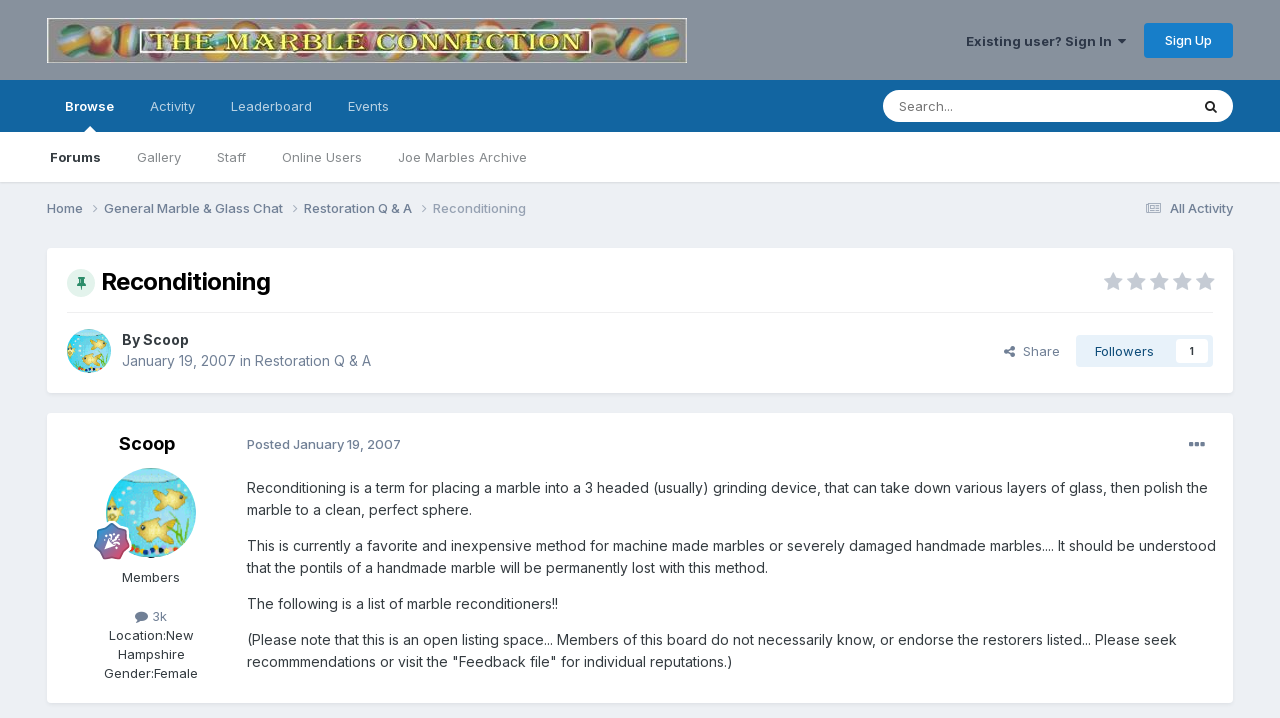

--- FILE ---
content_type: text/html;charset=UTF-8
request_url: https://marbleconnection.com/topic/5599-reconditioning/
body_size: 21189
content:
<!DOCTYPE html>
<html lang="en-US" dir="ltr">
	<head>
		<meta charset="utf-8">
        
		<title>Reconditioning - Restoration Q &amp; A - Marble Connection</title>
		
			<!-- Google tag (gtag.js) -->
<script async src="https://www.googletagmanager.com/gtag/js?id=UA-8534342-9" type="c70ffb00a1094a5625788a74-text/javascript"></script>
<script type="c70ffb00a1094a5625788a74-text/javascript">
  window.dataLayer = window.dataLayer || [];
  function gtag(){dataLayer.push(arguments);}
  gtag('js', new Date());

  gtag('config', 'UA-8534342-9');
</script>

		
		
		
		

	<meta name="viewport" content="width=device-width, initial-scale=1">



	<meta name="twitter:card" content="summary_large_image" />




	
		
			
				<meta property="og:title" content="Reconditioning">
			
		
	

	
		
			
				<meta property="og:type" content="website">
			
		
	

	
		
			
				<meta property="og:url" content="https://marbleconnection.com/topic/5599-reconditioning/">
			
		
	

	
		
			
				<meta name="description" content="Reconditioning is a term for placing a marble into a 3 headed (usually) grinding device, that can take down various layers of glass, then polish the marble to a clean, perfect sphere. This is currently a favorite and inexpensive method for machine made marbles or severely damaged handmade marbles...">
			
		
	

	
		
			
				<meta property="og:description" content="Reconditioning is a term for placing a marble into a 3 headed (usually) grinding device, that can take down various layers of glass, then polish the marble to a clean, perfect sphere. This is currently a favorite and inexpensive method for machine made marbles or severely damaged handmade marbles...">
			
		
	

	
		
			
				<meta property="og:updated_time" content="2025-02-05T21:17:08Z">
			
		
	

	
		
			
				<meta property="og:image" content="https://s3mcinvision.s3.us-west-2.amazonaws.com/monthly_05_2010/post-2177-127334985148.jpg">
			
		
	

	
		
			
				<meta property="og:site_name" content="Marble Connection">
			
		
	

	
		
			
				<meta property="og:locale" content="en_US">
			
		
	


	
		<link rel="canonical" href="https://marbleconnection.com/topic/5599-reconditioning/" />
	





<link rel="manifest" href="https://marbleconnection.com/manifest.webmanifest/">
<meta name="msapplication-config" content="https://marbleconnection.com/browserconfig.xml/">
<meta name="msapplication-starturl" content="/">
<meta name="application-name" content="Marble Connection">
<meta name="apple-mobile-web-app-title" content="Marble Connection">

	<meta name="theme-color" content="#87919d">










<link rel="preload" href="//marbleconnection.com/applications/core/interface/font/fontawesome-webfont.woff2?v=4.7.0" as="font" crossorigin="anonymous">
		


	<link rel="preconnect" href="https://fonts.googleapis.com">
	<link rel="preconnect" href="https://fonts.gstatic.com" crossorigin>
	
		<link href="https://fonts.googleapis.com/css2?family=Inter:wght@300;400;500;600;700&display=swap" rel="stylesheet">
	



	<link rel='stylesheet' href='https://marbleconnection.com/uploads/css_built_1/341e4a57816af3ba440d891ca87450ff_framework.css?v=e18db56a9b1723124216' media='all'>

	<link rel='stylesheet' href='https://marbleconnection.com/uploads/css_built_1/05e81b71abe4f22d6eb8d1a929494829_responsive.css?v=e18db56a9b1723124216' media='all'>

	<link rel='stylesheet' href='https://marbleconnection.com/uploads/css_built_1/90eb5adf50a8c640f633d47fd7eb1778_core.css?v=e18db56a9b1723124216' media='all'>

	<link rel='stylesheet' href='https://marbleconnection.com/uploads/css_built_1/5a0da001ccc2200dc5625c3f3934497d_core_responsive.css?v=e18db56a9b1723124216' media='all'>

	<link rel='stylesheet' href='https://marbleconnection.com/uploads/css_built_1/62e269ced0fdab7e30e026f1d30ae516_forums.css?v=e18db56a9b1723124216' media='all'>

	<link rel='stylesheet' href='https://marbleconnection.com/uploads/css_built_1/76e62c573090645fb99a15a363d8620e_forums_responsive.css?v=e18db56a9b1723124216' media='all'>

	<link rel='stylesheet' href='https://marbleconnection.com/uploads/css_built_1/ebdea0c6a7dab6d37900b9190d3ac77b_topics.css?v=e18db56a9b1723124216' media='all'>





<link rel='stylesheet' href='https://marbleconnection.com/uploads/css_built_1/258adbb6e4f3e83cd3b355f84e3fa002_custom.css?v=e18db56a9b1723124216' media='all'>




		
		

	
	<link rel='shortcut icon' href='https://marbleconnection.com/uploads/monthly_2020_04/IMG_5479.png' type="image/png">

	</head>
	<body class='ipsApp ipsApp_front ipsJS_none ipsClearfix' data-controller='core.front.core.app' data-message="" data-pageApp='forums' data-pageLocation='front' data-pageModule='forums' data-pageController='topic' data-pageID='5599'  >
		
        

        

		<a href='#ipsLayout_mainArea' class='ipsHide' title='Go to main content on this page' accesskey='m'>Jump to content</a>
		





		<div id='ipsLayout_header' class='ipsClearfix'>
			<header>
				<div class='ipsLayout_container'>
					


<a href='https://marbleconnection.com/' id='elLogo' accesskey='1'><img src="https://marbleconnection.com/uploads/monthly_2016_02/newone.jpg.ee2da15de4c8eb782cc0cd1731fe065a.jpg" alt='Marble Connection'></a>

					
						

	<ul id='elUserNav' class='ipsList_inline cSignedOut ipsResponsive_showDesktop'>
		
        
		
        
        
            
            <li id='elSignInLink'>
                <a href='https://marbleconnection.com/login/' data-ipsMenu-closeOnClick="false" data-ipsMenu id='elUserSignIn'>
                    Existing user? Sign In &nbsp;<i class='fa fa-caret-down'></i>
                </a>
                
<div id='elUserSignIn_menu' class='ipsMenu ipsMenu_auto ipsHide'>
	<form accept-charset='utf-8' method='post' action='https://marbleconnection.com/login/'>
		<input type="hidden" name="csrfKey" value="8b27abf7b0a1867279d8c65843231d87">
		<input type="hidden" name="ref" value="aHR0cHM6Ly9tYXJibGVjb25uZWN0aW9uLmNvbS90b3BpYy81NTk5LXJlY29uZGl0aW9uaW5nLw==">
		<div data-role="loginForm">
			
			
			
				
<div class="ipsPad ipsForm ipsForm_vertical">
	<h4 class="ipsType_sectionHead">Sign In</h4>
	<br><br>
	<ul class='ipsList_reset'>
		<li class="ipsFieldRow ipsFieldRow_noLabel ipsFieldRow_fullWidth">
			
			
				<input type="text" placeholder="Display Name or Email Address" name="auth" autocomplete="email">
			
		</li>
		<li class="ipsFieldRow ipsFieldRow_noLabel ipsFieldRow_fullWidth">
			<input type="password" placeholder="Password" name="password" autocomplete="current-password">
		</li>
		<li class="ipsFieldRow ipsFieldRow_checkbox ipsClearfix">
			<span class="ipsCustomInput">
				<input type="checkbox" name="remember_me" id="remember_me_checkbox" value="1" checked aria-checked="true">
				<span></span>
			</span>
			<div class="ipsFieldRow_content">
				<label class="ipsFieldRow_label" for="remember_me_checkbox">Remember me</label>
				<span class="ipsFieldRow_desc">Not recommended on shared computers</span>
			</div>
		</li>
		<li class="ipsFieldRow ipsFieldRow_fullWidth">
			<button type="submit" name="_processLogin" value="usernamepassword" class="ipsButton ipsButton_primary ipsButton_small" id="elSignIn_submit">Sign In</button>
			
				<p class="ipsType_right ipsType_small">
					
						<a href='https://marbleconnection.com/lostpassword/' data-ipsDialog data-ipsDialog-title='Forgot your password?'>
					
					Forgot your password?</a>
				</p>
			
		</li>
	</ul>
</div>
			
		</div>
	</form>
</div>
            </li>
            
        
		
			<li>
				
					<a href='https://marbleconnection.com/register/' data-ipsDialog data-ipsDialog-size='narrow' data-ipsDialog-title='Sign Up' id='elRegisterButton' class='ipsButton ipsButton_normal ipsButton_primary'>Sign Up</a>
				
			</li>
		
	</ul>

						
<ul class='ipsMobileHamburger ipsList_reset ipsResponsive_hideDesktop'>
	<li data-ipsDrawer data-ipsDrawer-drawerElem='#elMobileDrawer'>
		<a href='#' >
			
			
				
			
			
			
			<i class='fa fa-navicon'></i>
		</a>
	</li>
</ul>
					
				</div>
			</header>
			

	<nav data-controller='core.front.core.navBar' class=' ipsResponsive_showDesktop'>
		<div class='ipsNavBar_primary ipsLayout_container '>
			<ul data-role="primaryNavBar" class='ipsClearfix'>
				


	
		
		
			
		
		<li class='ipsNavBar_active' data-active id='elNavSecondary_1' data-role="navBarItem" data-navApp="core" data-navExt="CustomItem">
			
			
				<a href="https://marbleconnection.com"  data-navItem-id="1" data-navDefault>
					Browse<span class='ipsNavBar_active__identifier'></span>
				</a>
			
			
				<ul class='ipsNavBar_secondary ' data-role='secondaryNavBar'>
					


	
		
		
			
		
		<li class='ipsNavBar_active' data-active id='elNavSecondary_8' data-role="navBarItem" data-navApp="forums" data-navExt="Forums">
			
			
				<a href="https://marbleconnection.com"  data-navItem-id="8" data-navDefault>
					Forums<span class='ipsNavBar_active__identifier'></span>
				</a>
			
			
		</li>
	
	

	
		
		
		<li  id='elNavSecondary_9' data-role="navBarItem" data-navApp="gallery" data-navExt="Gallery">
			
			
				<a href="https://marbleconnection.com/gallery/"  data-navItem-id="9" >
					Gallery<span class='ipsNavBar_active__identifier'></span>
				</a>
			
			
		</li>
	
	

	
	

	
		
		
		<li  id='elNavSecondary_11' data-role="navBarItem" data-navApp="core" data-navExt="StaffDirectory">
			
			
				<a href="https://marbleconnection.com/staff/"  data-navItem-id="11" >
					Staff<span class='ipsNavBar_active__identifier'></span>
				</a>
			
			
		</li>
	
	

	
		
		
		<li  id='elNavSecondary_12' data-role="navBarItem" data-navApp="core" data-navExt="OnlineUsers">
			
			
				<a href="https://marbleconnection.com/online/"  data-navItem-id="12" >
					Online Users<span class='ipsNavBar_active__identifier'></span>
				</a>
			
			
		</li>
	
	

	
		
		
		<li  id='elNavSecondary_17' data-role="navBarItem" data-navApp="core" data-navExt="CustomItem">
			
			
				<a href="https://marbleconnection.com/joemarbles/" target='_blank' rel="noopener" data-navItem-id="17" >
					Joe Marbles Archive<span class='ipsNavBar_active__identifier'></span>
				</a>
			
			
		</li>
	
	

					<li class='ipsHide' id='elNavigationMore_1' data-role='navMore'>
						<a href='#' data-ipsMenu data-ipsMenu-appendTo='#elNavigationMore_1' id='elNavigationMore_1_dropdown'>More <i class='fa fa-caret-down'></i></a>
						<ul class='ipsHide ipsMenu ipsMenu_auto' id='elNavigationMore_1_dropdown_menu' data-role='moreDropdown'></ul>
					</li>
				</ul>
			
		</li>
	
	

	
		
		
		<li  id='elNavSecondary_2' data-role="navBarItem" data-navApp="core" data-navExt="CustomItem">
			
			
				<a href="https://marbleconnection.com/discover/"  data-navItem-id="2" >
					Activity<span class='ipsNavBar_active__identifier'></span>
				</a>
			
			
				<ul class='ipsNavBar_secondary ipsHide' data-role='secondaryNavBar'>
					


	
		
		
		<li  id='elNavSecondary_3' data-role="navBarItem" data-navApp="core" data-navExt="AllActivity">
			
			
				<a href="https://marbleconnection.com/discover/"  data-navItem-id="3" >
					All Activity<span class='ipsNavBar_active__identifier'></span>
				</a>
			
			
		</li>
	
	

	
		
		
		<li  id='elNavSecondary_4' data-role="navBarItem" data-navApp="core" data-navExt="YourActivityStreams">
			
			
				<a href="#"  data-navItem-id="4" >
					My Activity Streams<span class='ipsNavBar_active__identifier'></span>
				</a>
			
			
		</li>
	
	

	
		
		
		<li  id='elNavSecondary_5' data-role="navBarItem" data-navApp="core" data-navExt="YourActivityStreamsItem">
			
			
				<a href="https://marbleconnection.com/discover/unread/"  data-navItem-id="5" >
					Unread Content<span class='ipsNavBar_active__identifier'></span>
				</a>
			
			
		</li>
	
	

	
		
		
		<li  id='elNavSecondary_6' data-role="navBarItem" data-navApp="core" data-navExt="YourActivityStreamsItem">
			
			
				<a href="https://marbleconnection.com/discover/content-started/"  data-navItem-id="6" >
					Content I Started<span class='ipsNavBar_active__identifier'></span>
				</a>
			
			
		</li>
	
	

	
		
		
		<li  id='elNavSecondary_7' data-role="navBarItem" data-navApp="core" data-navExt="Search">
			
			
				<a href="https://marbleconnection.com/search/"  data-navItem-id="7" >
					Search<span class='ipsNavBar_active__identifier'></span>
				</a>
			
			
		</li>
	
	

					<li class='ipsHide' id='elNavigationMore_2' data-role='navMore'>
						<a href='#' data-ipsMenu data-ipsMenu-appendTo='#elNavigationMore_2' id='elNavigationMore_2_dropdown'>More <i class='fa fa-caret-down'></i></a>
						<ul class='ipsHide ipsMenu ipsMenu_auto' id='elNavigationMore_2_dropdown_menu' data-role='moreDropdown'></ul>
					</li>
				</ul>
			
		</li>
	
	

	
		
		
		<li  id='elNavSecondary_13' data-role="navBarItem" data-navApp="core" data-navExt="Leaderboard">
			
			
				<a href="https://marbleconnection.com/leaderboard/"  data-navItem-id="13" >
					Leaderboard<span class='ipsNavBar_active__identifier'></span>
				</a>
			
			
		</li>
	
	

	
		
		
		<li  id='elNavSecondary_16' data-role="navBarItem" data-navApp="calendar" data-navExt="Calendar">
			
			
				<a href="https://marbleconnection.com/events/"  data-navItem-id="16" >
					Events<span class='ipsNavBar_active__identifier'></span>
				</a>
			
			
		</li>
	
	

	
	

	
	

	
	

				<li class='ipsHide' id='elNavigationMore' data-role='navMore'>
					<a href='#' data-ipsMenu data-ipsMenu-appendTo='#elNavigationMore' id='elNavigationMore_dropdown'>More</a>
					<ul class='ipsNavBar_secondary ipsHide' data-role='secondaryNavBar'>
						<li class='ipsHide' id='elNavigationMore_more' data-role='navMore'>
							<a href='#' data-ipsMenu data-ipsMenu-appendTo='#elNavigationMore_more' id='elNavigationMore_more_dropdown'>More <i class='fa fa-caret-down'></i></a>
							<ul class='ipsHide ipsMenu ipsMenu_auto' id='elNavigationMore_more_dropdown_menu' data-role='moreDropdown'></ul>
						</li>
					</ul>
				</li>
			</ul>
			

	<div id="elSearchWrapper">
		<div id='elSearch' data-controller="core.front.core.quickSearch">
			<form accept-charset='utf-8' action='//marbleconnection.com/search/?do=quicksearch' method='post'>
                <input type='search' id='elSearchField' placeholder='Search...' name='q' autocomplete='off' aria-label='Search'>
                <details class='cSearchFilter'>
                    <summary class='cSearchFilter__text'></summary>
                    <ul class='cSearchFilter__menu'>
                        
                        <li><label><input type="radio" name="type" value="all" ><span class='cSearchFilter__menuText'>Everywhere</span></label></li>
                        
                            
                                <li><label><input type="radio" name="type" value='contextual_{&quot;type&quot;:&quot;forums_topic&quot;,&quot;nodes&quot;:19}' checked><span class='cSearchFilter__menuText'>This Forum</span></label></li>
                            
                                <li><label><input type="radio" name="type" value='contextual_{&quot;type&quot;:&quot;forums_topic&quot;,&quot;item&quot;:5599}' checked><span class='cSearchFilter__menuText'>This Topic</span></label></li>
                            
                        
                        
                            <li><label><input type="radio" name="type" value="core_statuses_status"><span class='cSearchFilter__menuText'>Status Updates</span></label></li>
                        
                            <li><label><input type="radio" name="type" value="forums_topic"><span class='cSearchFilter__menuText'>Topics</span></label></li>
                        
                            <li><label><input type="radio" name="type" value="gallery_image"><span class='cSearchFilter__menuText'>Images</span></label></li>
                        
                            <li><label><input type="radio" name="type" value="gallery_album_item"><span class='cSearchFilter__menuText'>Albums</span></label></li>
                        
                            <li><label><input type="radio" name="type" value="calendar_event"><span class='cSearchFilter__menuText'>Events</span></label></li>
                        
                            <li><label><input type="radio" name="type" value="core_members"><span class='cSearchFilter__menuText'>Members</span></label></li>
                        
                    </ul>
                </details>
				<button class='cSearchSubmit' type="submit" aria-label='Search'><i class="fa fa-search"></i></button>
			</form>
		</div>
	</div>

		</div>
	</nav>

			
<ul id='elMobileNav' class='ipsResponsive_hideDesktop' data-controller='core.front.core.mobileNav'>
	
		
			
			
				
				
			
				
					<li id='elMobileBreadcrumb'>
						<a href='https://marbleconnection.com/forum/19-restoration-q-a/'>
							<span>Restoration Q &amp; A</span>
						</a>
					</li>
				
				
			
				
				
			
		
	
	
	
	<li >
		<a data-action="defaultStream" href='https://marbleconnection.com/discover/'><i class="fa fa-newspaper-o" aria-hidden="true"></i></a>
	</li>

	

	
		<li class='ipsJS_show'>
			<a href='https://marbleconnection.com/search/'><i class='fa fa-search'></i></a>
		</li>
	
</ul>
		</div>
		<main id='ipsLayout_body' class='ipsLayout_container'>
			<div id='ipsLayout_contentArea'>
				<div id='ipsLayout_contentWrapper'>
					
<nav class='ipsBreadcrumb ipsBreadcrumb_top ipsFaded_withHover'>
	

	<ul class='ipsList_inline ipsPos_right'>
		
		<li >
			<a data-action="defaultStream" class='ipsType_light '  href='https://marbleconnection.com/discover/'><i class="fa fa-newspaper-o" aria-hidden="true"></i> <span>All Activity</span></a>
		</li>
		
	</ul>

	<ul data-role="breadcrumbList">
		<li>
			<a title="Home" href='https://marbleconnection.com/'>
				<span>Home <i class='fa fa-angle-right'></i></span>
			</a>
		</li>
		
		
			<li>
				
					<a href='https://marbleconnection.com/forum/3-general-marble-amp-glass-chat/'>
						<span>General Marble &amp; Glass Chat <i class='fa fa-angle-right' aria-hidden="true"></i></span>
					</a>
				
			</li>
		
			<li>
				
					<a href='https://marbleconnection.com/forum/19-restoration-q-a/'>
						<span>Restoration Q &amp; A <i class='fa fa-angle-right' aria-hidden="true"></i></span>
					</a>
				
			</li>
		
			<li>
				
					Reconditioning
				
			</li>
		
	</ul>
</nav>
					
					<div id='ipsLayout_mainArea'>
						
						
						
						

	




						



<div class='ipsPageHeader ipsResponsive_pull ipsBox ipsPadding sm:ipsPadding:half ipsMargin_bottom'>
		
	
	<div class='ipsFlex ipsFlex-ai:center ipsFlex-fw:wrap ipsGap:4'>
		<div class='ipsFlex-flex:11'>
			<h1 class='ipsType_pageTitle ipsContained_container'>
				
                    
                    
					
						<span><span class="ipsBadge ipsBadge_icon ipsBadge_positive" data-ipsTooltip title='Pinned'><i class='fa fa-thumb-tack'></i></span></span>
					
					
				

				
				
					<span class='ipsType_break ipsContained'>
						<span>Reconditioning</span>
					</span>
				
			</h1>
			
			
		</div>
		
			<div class='ipsFlex-flex:00 ipsType_light'>
				
				
<div  class='ipsClearfix ipsRating  ipsRating_veryLarge'>
	
	<ul class='ipsRating_collective'>
		
			
				<li class='ipsRating_off'>
					<i class='fa fa-star'></i>
				</li>
			
		
			
				<li class='ipsRating_off'>
					<i class='fa fa-star'></i>
				</li>
			
		
			
				<li class='ipsRating_off'>
					<i class='fa fa-star'></i>
				</li>
			
		
			
				<li class='ipsRating_off'>
					<i class='fa fa-star'></i>
				</li>
			
		
			
				<li class='ipsRating_off'>
					<i class='fa fa-star'></i>
				</li>
			
		
	</ul>
</div>
			</div>
		
	</div>
	<hr class='ipsHr'>
	<div class='ipsPageHeader__meta ipsFlex ipsFlex-jc:between ipsFlex-ai:center ipsFlex-fw:wrap ipsGap:3'>
		<div class='ipsFlex-flex:11'>
			<div class='ipsPhotoPanel ipsPhotoPanel_mini ipsPhotoPanel_notPhone ipsClearfix'>
				


	<a href="https://marbleconnection.com/profile/3-scoop/" rel="nofollow" data-ipsHover data-ipsHover-width="370" data-ipsHover-target="https://marbleconnection.com/profile/3-scoop/?do=hovercard" class="ipsUserPhoto ipsUserPhoto_mini" title="Go to Scoop's profile">
		<img src='https://marbleconnection.com/uploads/av-3.gif' alt='Scoop' loading="lazy">
	</a>

				<div>
					<p class='ipsType_reset ipsType_blendLinks'>
						<span class='ipsType_normal'>
						
							<strong>By 


<a href='https://marbleconnection.com/profile/3-scoop/' rel="nofollow" data-ipsHover data-ipsHover-width='370' data-ipsHover-target='https://marbleconnection.com/profile/3-scoop/?do=hovercard&amp;referrer=https%253A%252F%252Fmarbleconnection.com%252Ftopic%252F5599-reconditioning%252F' title="Go to Scoop's profile" class="ipsType_break">Scoop</a></strong><br />
							<span class='ipsType_light'><time datetime='2007-01-19T01:13:22Z' title='01/19/07 01:13  AM' data-short='18 yr'>January 19, 2007</time> in <a href="https://marbleconnection.com/forum/19-restoration-q-a/">Restoration Q &amp; A</a></span>
						
						</span>
					</p>
				</div>
			</div>
		</div>
		
			<div class='ipsFlex-flex:01 ipsResponsive_hidePhone'>
				<div class='ipsShareLinks'>
					
						


    <a href='#elShareItem_1188001627_menu' id='elShareItem_1188001627' data-ipsMenu class='ipsShareButton ipsButton ipsButton_verySmall ipsButton_link ipsButton_link--light'>
        <span><i class='fa fa-share-alt'></i></span> &nbsp;Share
    </a>

    <div class='ipsPadding ipsMenu ipsMenu_auto ipsHide' id='elShareItem_1188001627_menu' data-controller="core.front.core.sharelink">
        <ul class='ipsList_inline'>
            
                <li>
<a href="https://x.com/share?url=https%3A%2F%2Fmarbleconnection.com%2Ftopic%2F5599-reconditioning%2F" class="cShareLink cShareLink_x" target="_blank" data-role="shareLink" title='Share on X' data-ipsTooltip rel='nofollow noopener'>
    <i class="fa fa-x"></i>
</a></li>
            
                <li>
<a href="https://www.facebook.com/sharer/sharer.php?u=https%3A%2F%2Fmarbleconnection.com%2Ftopic%2F5599-reconditioning%2F" class="cShareLink cShareLink_facebook" target="_blank" data-role="shareLink" title='Share on Facebook' data-ipsTooltip rel='noopener nofollow'>
	<i class="fa fa-facebook"></i>
</a></li>
            
                <li>
<a href="https://www.reddit.com/submit?url=https%3A%2F%2Fmarbleconnection.com%2Ftopic%2F5599-reconditioning%2F&amp;title=Reconditioning" rel="nofollow noopener" class="cShareLink cShareLink_reddit" target="_blank" title='Share on Reddit' data-ipsTooltip>
	<i class="fa fa-reddit"></i>
</a></li>
            
                <li>
<a href="https://pinterest.com/pin/create/button/?url=https://marbleconnection.com/topic/5599-reconditioning/&amp;media=" class="cShareLink cShareLink_pinterest" rel="nofollow noopener" target="_blank" data-role="shareLink" title='Share on Pinterest' data-ipsTooltip>
	<i class="fa fa-pinterest"></i>
</a></li>
            
        </ul>
        
            <hr class='ipsHr'>
            <button class='ipsHide ipsButton ipsButton_verySmall ipsButton_light ipsButton_fullWidth ipsMargin_top:half' data-controller='core.front.core.webshare' data-role='webShare' data-webShareTitle='Reconditioning' data-webShareText='Reconditioning' data-webShareUrl='https://marbleconnection.com/topic/5599-reconditioning/'>More sharing options...</button>
        
    </div>

					
					
                    

					



					

<div data-followApp='forums' data-followArea='topic' data-followID='5599' data-controller='core.front.core.followButton'>
	

	<a href='https://marbleconnection.com/login/' rel="nofollow" class="ipsFollow ipsPos_middle ipsButton ipsButton_light ipsButton_verySmall " data-role="followButton" data-ipsTooltip title='Sign in to follow this'>
		<span>Followers</span>
		<span class='ipsCommentCount'>1</span>
	</a>

</div>
				</div>
			</div>
					
	</div>
	
	
</div>








<div class='ipsClearfix'>
	<ul class="ipsToolList ipsToolList_horizontal ipsClearfix ipsSpacer_both ipsResponsive_hidePhone">
		
		
		
	</ul>
</div>

<div id='comments' data-controller='core.front.core.commentFeed,forums.front.topic.view, core.front.core.ignoredComments' data-autoPoll data-baseURL='https://marbleconnection.com/topic/5599-reconditioning/' data-lastPage data-feedID='topic-5599' class='cTopic ipsClear ipsSpacer_top'>
	
			
	

	

<div data-controller='core.front.core.recommendedComments' data-url='https://marbleconnection.com/topic/5599-reconditioning/?recommended=comments' class='ipsRecommendedComments ipsHide'>
	<div data-role="recommendedComments">
		<h2 class='ipsType_sectionHead ipsType_large ipsType_bold ipsMargin_bottom'>Recommended Posts</h2>
		
	</div>
</div>
	
	<div id="elPostFeed" data-role='commentFeed' data-controller='core.front.core.moderation' >
		<form action="https://marbleconnection.com/topic/5599-reconditioning/?csrfKey=8b27abf7b0a1867279d8c65843231d87&amp;do=multimodComment" method="post" data-ipsPageAction data-role='moderationTools'>
			
			
				

					

					
					



<a id='comment-48595'></a>
<article  id='elComment_48595' class='cPost ipsBox ipsResponsive_pull  ipsComment  ipsComment_parent ipsClearfix ipsClear ipsColumns ipsColumns_noSpacing ipsColumns_collapsePhone    '>
	

	

	<div class='cAuthorPane_mobile ipsResponsive_showPhone'>
		<div class='cAuthorPane_photo'>
			<div class='cAuthorPane_photoWrap'>
				


	<a href="https://marbleconnection.com/profile/3-scoop/" rel="nofollow" data-ipsHover data-ipsHover-width="370" data-ipsHover-target="https://marbleconnection.com/profile/3-scoop/?do=hovercard" class="ipsUserPhoto ipsUserPhoto_large" title="Go to Scoop's profile">
		<img src='https://marbleconnection.com/uploads/av-3.gif' alt='Scoop' loading="lazy">
	</a>

				
				
					<a href="https://marbleconnection.com/profile/3-scoop/badges/" rel="nofollow">
						
<img src='https://marbleconnection.com/uploads/monthly_2021_06/12_Mentor.svg' loading="lazy" alt="Mentor" class="cAuthorPane_badge cAuthorPane_badge--rank ipsOutline ipsOutline:2px" data-ipsTooltip title="Rank: Mentor (12/15)">
					</a>
				
			</div>
		</div>
		<div class='cAuthorPane_content'>
			<h3 class='ipsType_sectionHead cAuthorPane_author ipsType_break ipsType_blendLinks ipsFlex ipsFlex-ai:center'>
				


<a href='https://marbleconnection.com/profile/3-scoop/' rel="nofollow" data-ipsHover data-ipsHover-width='370' data-ipsHover-target='https://marbleconnection.com/profile/3-scoop/?do=hovercard&amp;referrer=https%253A%252F%252Fmarbleconnection.com%252Ftopic%252F5599-reconditioning%252F' title="Go to Scoop's profile" class="ipsType_break">Scoop</a>
			</h3>
			<div class='ipsType_light ipsType_reset'>
				<a href='https://marbleconnection.com/topic/5599-reconditioning/?do=findComment&amp;comment=48595' rel="nofollow" class='ipsType_blendLinks'>Posted <time datetime='2007-01-19T01:13:22Z' title='01/19/07 01:13  AM' data-short='18 yr'>January 19, 2007</time></a>
				
			</div>
		</div>
	</div>
	<aside class='ipsComment_author cAuthorPane ipsColumn ipsColumn_medium ipsResponsive_hidePhone'>
		<h3 class='ipsType_sectionHead cAuthorPane_author ipsType_blendLinks ipsType_break'><strong>


<a href='https://marbleconnection.com/profile/3-scoop/' rel="nofollow" data-ipsHover data-ipsHover-width='370' data-ipsHover-target='https://marbleconnection.com/profile/3-scoop/?do=hovercard&amp;referrer=https%253A%252F%252Fmarbleconnection.com%252Ftopic%252F5599-reconditioning%252F' title="Go to Scoop's profile" class="ipsType_break">Scoop</a></strong>
			
		</h3>
		<ul class='cAuthorPane_info ipsList_reset'>
			<li data-role='photo' class='cAuthorPane_photo'>
				<div class='cAuthorPane_photoWrap'>
					


	<a href="https://marbleconnection.com/profile/3-scoop/" rel="nofollow" data-ipsHover data-ipsHover-width="370" data-ipsHover-target="https://marbleconnection.com/profile/3-scoop/?do=hovercard" class="ipsUserPhoto ipsUserPhoto_large" title="Go to Scoop's profile">
		<img src='https://marbleconnection.com/uploads/av-3.gif' alt='Scoop' loading="lazy">
	</a>

					
					
						
<img src='https://marbleconnection.com/uploads/monthly_2021_06/12_Mentor.svg' loading="lazy" alt="Mentor" class="cAuthorPane_badge cAuthorPane_badge--rank ipsOutline ipsOutline:2px" data-ipsTooltip title="Rank: Mentor (12/15)">
					
				</div>
			</li>
			
				<li data-role='group'>Members</li>
				
			
			
				<li data-role='stats' class='ipsMargin_top'>
					<ul class="ipsList_reset ipsType_light ipsFlex ipsFlex-ai:center ipsFlex-jc:center ipsGap_row:2 cAuthorPane_stats">
						<li>
							
								<a href="https://marbleconnection.com/profile/3-scoop/content/" rel="nofollow" title="3032 posts" data-ipsTooltip class="ipsType_blendLinks">
							
								<i class="fa fa-comment"></i> 3k
							
								</a>
							
						</li>
						
					</ul>
				</li>
			
			
				

	
	<li data-role='custom-field' class='ipsResponsive_hidePhone ipsType_break'>
		
<span class='ft'>Location:</span><span class='fc'>New Hampshire</span>
	</li>
	

	
	<li data-role='custom-field' class='ipsResponsive_hidePhone ipsType_break'>
		
<span class='ft'>Gender:</span><span class='fc'>Female</span>
	</li>
	

			
		</ul>
	</aside>
	<div class='ipsColumn ipsColumn_fluid ipsMargin:none'>
		

<div id='comment-48595_wrap' data-controller='core.front.core.comment' data-commentApp='forums' data-commentType='forums' data-commentID="48595" data-quoteData='{&quot;userid&quot;:3,&quot;username&quot;:&quot;Scoop&quot;,&quot;timestamp&quot;:1169169202,&quot;contentapp&quot;:&quot;forums&quot;,&quot;contenttype&quot;:&quot;forums&quot;,&quot;contentid&quot;:5599,&quot;contentclass&quot;:&quot;forums_Topic&quot;,&quot;contentcommentid&quot;:48595}' class='ipsComment_content ipsType_medium'>

	<div class='ipsComment_meta ipsType_light ipsFlex ipsFlex-ai:center ipsFlex-jc:between ipsFlex-fd:row-reverse'>
		<div class='ipsType_light ipsType_reset ipsType_blendLinks ipsComment_toolWrap'>
			<div class='ipsResponsive_hidePhone ipsComment_badges'>
				<ul class='ipsList_reset ipsFlex ipsFlex-jc:end ipsFlex-fw:wrap ipsGap:2 ipsGap_row:1'>
					
					
					
					
					
				</ul>
			</div>
			<ul class='ipsList_reset ipsComment_tools'>
				<li>
					<a href='#elControls_48595_menu' class='ipsComment_ellipsis' id='elControls_48595' title='More options...' data-ipsMenu data-ipsMenu-appendTo='#comment-48595_wrap'><i class='fa fa-ellipsis-h'></i></a>
					<ul id='elControls_48595_menu' class='ipsMenu ipsMenu_narrow ipsHide'>
						
							<li class='ipsMenu_item'><a href='https://marbleconnection.com/topic/5599-reconditioning/?do=reportComment&amp;comment=48595' data-ipsDialog data-ipsDialog-remoteSubmit data-ipsDialog-size='medium' data-ipsDialog-flashMessage='Thanks for your report.' data-ipsDialog-title="Report post" data-action='reportComment' title='Report this content'>Report</a></li>
						
						
							<li class='ipsMenu_item'><a href='https://marbleconnection.com/topic/5599-reconditioning/' title='Share this post' data-ipsDialog data-ipsDialog-size='narrow' data-ipsDialog-content='#elShareComment_48595_menu' data-ipsDialog-title="Share this post" id='elSharePost_48595' data-role='shareComment'>Share</a></li>
						
                        
						
						
						
							
								
							
							
							
							
							
							
						
					</ul>
				</li>
				
			</ul>
		</div>

		<div class='ipsType_reset ipsResponsive_hidePhone'>
			<a href='https://marbleconnection.com/topic/5599-reconditioning/?do=findComment&amp;comment=48595' rel="nofollow" class='ipsType_blendLinks'>Posted <time datetime='2007-01-19T01:13:22Z' title='01/19/07 01:13  AM' data-short='18 yr'>January 19, 2007</time></a>
			
			<span class='ipsResponsive_hidePhone'>
				
				
			</span>
		</div>
	</div>

	

    

	<div class='cPost_contentWrap'>
		
		<div data-role='commentContent' class='ipsType_normal ipsType_richText ipsPadding_bottom ipsContained' data-controller='core.front.core.lightboxedImages'>
			
<p>Reconditioning is a term for placing a marble into a 3 headed (usually) grinding device, that can take down various layers of glass, then polish the marble to a clean, perfect sphere.</p>
<p>  This is currently a favorite and inexpensive method for machine made marbles or severely damaged handmade marbles.... It should be understood that the pontils of a handmade marble will be permanently lost with this method.</p>
<p>  The following is a list of marble reconditioners!!</p>
<p> (Please note that this is an open listing space... Members of this board do not necessarily know, or endorse the restorers listed... Please seek recommmendations or visit the "Feedback file" for individual reputations.)</p>


			
		</div>

		

		
			

		
	</div>

	

	



<div class='ipsPadding ipsHide cPostShareMenu' id='elShareComment_48595_menu'>
	<h5 class='ipsType_normal ipsType_reset'>Link to comment</h5>
	
		
	
	
	<input type='text' value='https://marbleconnection.com/topic/5599-reconditioning/' class='ipsField_fullWidth'>

	
	<h5 class='ipsType_normal ipsType_reset ipsSpacer_top'>Share on other sites</h5>
	

	<ul class='ipsList_inline ipsList_noSpacing ipsClearfix' data-controller="core.front.core.sharelink">
		
			<li>
<a href="https://x.com/share?url=https%3A%2F%2Fmarbleconnection.com%2Ftopic%2F5599-reconditioning%2F%3Fdo%3DfindComment%26comment%3D48595" class="cShareLink cShareLink_x" target="_blank" data-role="shareLink" title='Share on X' data-ipsTooltip rel='nofollow noopener'>
    <i class="fa fa-x"></i>
</a></li>
		
			<li>
<a href="https://www.facebook.com/sharer/sharer.php?u=https%3A%2F%2Fmarbleconnection.com%2Ftopic%2F5599-reconditioning%2F%3Fdo%3DfindComment%26comment%3D48595" class="cShareLink cShareLink_facebook" target="_blank" data-role="shareLink" title='Share on Facebook' data-ipsTooltip rel='noopener nofollow'>
	<i class="fa fa-facebook"></i>
</a></li>
		
			<li>
<a href="https://www.reddit.com/submit?url=https%3A%2F%2Fmarbleconnection.com%2Ftopic%2F5599-reconditioning%2F%3Fdo%3DfindComment%26comment%3D48595&amp;title=Reconditioning" rel="nofollow noopener" class="cShareLink cShareLink_reddit" target="_blank" title='Share on Reddit' data-ipsTooltip>
	<i class="fa fa-reddit"></i>
</a></li>
		
			<li>
<a href="https://pinterest.com/pin/create/button/?url=https://marbleconnection.com/topic/5599-reconditioning/?do=findComment%26comment=48595&amp;media=" class="cShareLink cShareLink_pinterest" rel="nofollow noopener" target="_blank" data-role="shareLink" title='Share on Pinterest' data-ipsTooltip>
	<i class="fa fa-pinterest"></i>
</a></li>
		
	</ul>


	<hr class='ipsHr'>
	<button class='ipsHide ipsButton ipsButton_small ipsButton_light ipsButton_fullWidth ipsMargin_top:half' data-controller='core.front.core.webshare' data-role='webShare' data-webShareTitle='Reconditioning' data-webShareText='Reconditioning is a term for placing a marble into a 3 headed (usually) grinding device, that can take down various layers of glass, then polish the marble to a clean, perfect sphere. 
  This is currently a favorite and inexpensive method for machine made marbles or severely damaged handmade marbles.... It should be understood that the pontils of a handmade marble will be permanently lost with this method. 
  The following is a list of marble reconditioners!! 
 (Please note that this is an open listing space... Members of this board do not necessarily know, or endorse the restorers listed... Please seek recommmendations or visit the &quot;Feedback file&quot; for individual reputations.) 
' data-webShareUrl='https://marbleconnection.com/topic/5599-reconditioning/?do=findComment&amp;comment=48595'>More sharing options...</button>

	
</div>
</div>
	</div>
</article>
					
					
					
				

					

					
					



<a id='comment-48639'></a>
<article  id='elComment_48639' class='cPost ipsBox ipsResponsive_pull  ipsComment  ipsComment_parent ipsClearfix ipsClear ipsColumns ipsColumns_noSpacing ipsColumns_collapsePhone    '>
	

	

	<div class='cAuthorPane_mobile ipsResponsive_showPhone'>
		<div class='cAuthorPane_photo'>
			<div class='cAuthorPane_photoWrap'>
				


	<a href="https://marbleconnection.com/profile/40-leroy65/" rel="nofollow" data-ipsHover data-ipsHover-width="370" data-ipsHover-target="https://marbleconnection.com/profile/40-leroy65/?do=hovercard" class="ipsUserPhoto ipsUserPhoto_large" title="Go to leroy65's profile">
		<img src='data:image/svg+xml,%3Csvg%20xmlns%3D%22http%3A%2F%2Fwww.w3.org%2F2000%2Fsvg%22%20viewBox%3D%220%200%201024%201024%22%20style%3D%22background%3A%2387c462%22%3E%3Cg%3E%3Ctext%20text-anchor%3D%22middle%22%20dy%3D%22.35em%22%20x%3D%22512%22%20y%3D%22512%22%20fill%3D%22%23ffffff%22%20font-size%3D%22700%22%20font-family%3D%22-apple-system%2C%20BlinkMacSystemFont%2C%20Roboto%2C%20Helvetica%2C%20Arial%2C%20sans-serif%22%3EL%3C%2Ftext%3E%3C%2Fg%3E%3C%2Fsvg%3E' alt='leroy65' loading="lazy">
	</a>

				
				
					<a href="https://marbleconnection.com/profile/40-leroy65/badges/" rel="nofollow">
						
<img src='https://marbleconnection.com/uploads/monthly_2021_06/7_Collaborator.svg' loading="lazy" alt="Collaborator" class="cAuthorPane_badge cAuthorPane_badge--rank ipsOutline ipsOutline:2px" data-ipsTooltip title="Rank: Collaborator (7/15)">
					</a>
				
			</div>
		</div>
		<div class='cAuthorPane_content'>
			<h3 class='ipsType_sectionHead cAuthorPane_author ipsType_break ipsType_blendLinks ipsFlex ipsFlex-ai:center'>
				


<a href='https://marbleconnection.com/profile/40-leroy65/' rel="nofollow" data-ipsHover data-ipsHover-width='370' data-ipsHover-target='https://marbleconnection.com/profile/40-leroy65/?do=hovercard&amp;referrer=https%253A%252F%252Fmarbleconnection.com%252Ftopic%252F5599-reconditioning%252F' title="Go to leroy65's profile" class="ipsType_break">leroy65</a>
			</h3>
			<div class='ipsType_light ipsType_reset'>
				<a href='https://marbleconnection.com/topic/5599-reconditioning/?do=findComment&amp;comment=48639' rel="nofollow" class='ipsType_blendLinks'>Posted <time datetime='2007-01-19T13:46:52Z' title='01/19/07 01:46  PM' data-short='18 yr'>January 19, 2007</time></a>
				
			</div>
		</div>
	</div>
	<aside class='ipsComment_author cAuthorPane ipsColumn ipsColumn_medium ipsResponsive_hidePhone'>
		<h3 class='ipsType_sectionHead cAuthorPane_author ipsType_blendLinks ipsType_break'><strong>


<a href='https://marbleconnection.com/profile/40-leroy65/' rel="nofollow" data-ipsHover data-ipsHover-width='370' data-ipsHover-target='https://marbleconnection.com/profile/40-leroy65/?do=hovercard&amp;referrer=https%253A%252F%252Fmarbleconnection.com%252Ftopic%252F5599-reconditioning%252F' title="Go to leroy65's profile" class="ipsType_break">leroy65</a></strong>
			
		</h3>
		<ul class='cAuthorPane_info ipsList_reset'>
			<li data-role='photo' class='cAuthorPane_photo'>
				<div class='cAuthorPane_photoWrap'>
					


	<a href="https://marbleconnection.com/profile/40-leroy65/" rel="nofollow" data-ipsHover data-ipsHover-width="370" data-ipsHover-target="https://marbleconnection.com/profile/40-leroy65/?do=hovercard" class="ipsUserPhoto ipsUserPhoto_large" title="Go to leroy65's profile">
		<img src='data:image/svg+xml,%3Csvg%20xmlns%3D%22http%3A%2F%2Fwww.w3.org%2F2000%2Fsvg%22%20viewBox%3D%220%200%201024%201024%22%20style%3D%22background%3A%2387c462%22%3E%3Cg%3E%3Ctext%20text-anchor%3D%22middle%22%20dy%3D%22.35em%22%20x%3D%22512%22%20y%3D%22512%22%20fill%3D%22%23ffffff%22%20font-size%3D%22700%22%20font-family%3D%22-apple-system%2C%20BlinkMacSystemFont%2C%20Roboto%2C%20Helvetica%2C%20Arial%2C%20sans-serif%22%3EL%3C%2Ftext%3E%3C%2Fg%3E%3C%2Fsvg%3E' alt='leroy65' loading="lazy">
	</a>

					
					
						
<img src='https://marbleconnection.com/uploads/monthly_2021_06/7_Collaborator.svg' loading="lazy" alt="Collaborator" class="cAuthorPane_badge cAuthorPane_badge--rank ipsOutline ipsOutline:2px" data-ipsTooltip title="Rank: Collaborator (7/15)">
					
				</div>
			</li>
			
				<li data-role='group'>Members</li>
				
			
			
				<li data-role='stats' class='ipsMargin_top'>
					<ul class="ipsList_reset ipsType_light ipsFlex ipsFlex-ai:center ipsFlex-jc:center ipsGap_row:2 cAuthorPane_stats">
						<li>
							
								<a href="https://marbleconnection.com/profile/40-leroy65/content/" rel="nofollow" title="277 posts" data-ipsTooltip class="ipsType_blendLinks">
							
								<i class="fa fa-comment"></i> 277
							
								</a>
							
						</li>
						
					</ul>
				</li>
			
			
				

	
	<li data-role='custom-field' class='ipsResponsive_hidePhone ipsType_break'>
		
<span class='ft'>Location:</span><span class='fc'>York, Nebraska</span>
	</li>
	

	
	<li data-role='custom-field' class='ipsResponsive_hidePhone ipsType_break'>
		
<span class='ft'>Gender:</span><span class='fc'>Male</span>
	</li>
	

			
		</ul>
	</aside>
	<div class='ipsColumn ipsColumn_fluid ipsMargin:none'>
		

<div id='comment-48639_wrap' data-controller='core.front.core.comment' data-commentApp='forums' data-commentType='forums' data-commentID="48639" data-quoteData='{&quot;userid&quot;:40,&quot;username&quot;:&quot;leroy65&quot;,&quot;timestamp&quot;:1169214412,&quot;contentapp&quot;:&quot;forums&quot;,&quot;contenttype&quot;:&quot;forums&quot;,&quot;contentid&quot;:5599,&quot;contentclass&quot;:&quot;forums_Topic&quot;,&quot;contentcommentid&quot;:48639}' class='ipsComment_content ipsType_medium'>

	<div class='ipsComment_meta ipsType_light ipsFlex ipsFlex-ai:center ipsFlex-jc:between ipsFlex-fd:row-reverse'>
		<div class='ipsType_light ipsType_reset ipsType_blendLinks ipsComment_toolWrap'>
			<div class='ipsResponsive_hidePhone ipsComment_badges'>
				<ul class='ipsList_reset ipsFlex ipsFlex-jc:end ipsFlex-fw:wrap ipsGap:2 ipsGap_row:1'>
					
					
					
					
					
				</ul>
			</div>
			<ul class='ipsList_reset ipsComment_tools'>
				<li>
					<a href='#elControls_48639_menu' class='ipsComment_ellipsis' id='elControls_48639' title='More options...' data-ipsMenu data-ipsMenu-appendTo='#comment-48639_wrap'><i class='fa fa-ellipsis-h'></i></a>
					<ul id='elControls_48639_menu' class='ipsMenu ipsMenu_narrow ipsHide'>
						
							<li class='ipsMenu_item'><a href='https://marbleconnection.com/topic/5599-reconditioning/?do=reportComment&amp;comment=48639' data-ipsDialog data-ipsDialog-remoteSubmit data-ipsDialog-size='medium' data-ipsDialog-flashMessage='Thanks for your report.' data-ipsDialog-title="Report post" data-action='reportComment' title='Report this content'>Report</a></li>
						
						
							<li class='ipsMenu_item'><a href='https://marbleconnection.com/topic/5599-reconditioning/?do=findComment&amp;comment=48639' rel="nofollow" title='Share this post' data-ipsDialog data-ipsDialog-size='narrow' data-ipsDialog-content='#elShareComment_48639_menu' data-ipsDialog-title="Share this post" id='elSharePost_48639' data-role='shareComment'>Share</a></li>
						
                        
						
						
						
							
								
							
							
							
							
							
							
						
					</ul>
				</li>
				
			</ul>
		</div>

		<div class='ipsType_reset ipsResponsive_hidePhone'>
			<a href='https://marbleconnection.com/topic/5599-reconditioning/?do=findComment&amp;comment=48639' rel="nofollow" class='ipsType_blendLinks'>Posted <time datetime='2007-01-19T13:46:52Z' title='01/19/07 01:46  PM' data-short='18 yr'>January 19, 2007</time></a>
			
			<span class='ipsResponsive_hidePhone'>
				
				
			</span>
		</div>
	</div>

	

    

	<div class='cPost_contentWrap'>
		
		<div data-role='commentContent' class='ipsType_normal ipsType_richText ipsPadding_bottom ipsContained' data-controller='core.front.core.lightboxedImages'>
			
<p>I am the Marblemender:</p>
<p>Leroy Johnson</p>
<p>1516 Kennedy Drive</p>
<p>York, Nebraska, 68467</p>
<p><a href="/cdn-cgi/l/email-protection" class="__cf_email__" data-cfemail="412c2033232d242c242f252433012f24236f33336f222e2c">[email&#160;protected]</a></p>
<p>402-362-6204</p>
<p> I take poor old beat up ugly looking marbles and make them beautiful once again.   ----Leroy----</p>


			
		</div>

		

		
	</div>

	

	



<div class='ipsPadding ipsHide cPostShareMenu' id='elShareComment_48639_menu'>
	<h5 class='ipsType_normal ipsType_reset'>Link to comment</h5>
	
		
	
	
	<input type='text' value='https://marbleconnection.com/topic/5599-reconditioning/?do=findComment&amp;comment=48639' class='ipsField_fullWidth'>

	
	<h5 class='ipsType_normal ipsType_reset ipsSpacer_top'>Share on other sites</h5>
	

	<ul class='ipsList_inline ipsList_noSpacing ipsClearfix' data-controller="core.front.core.sharelink">
		
			<li>
<a href="https://x.com/share?url=https%3A%2F%2Fmarbleconnection.com%2Ftopic%2F5599-reconditioning%2F%3Fdo%3DfindComment%26comment%3D48639" class="cShareLink cShareLink_x" target="_blank" data-role="shareLink" title='Share on X' data-ipsTooltip rel='nofollow noopener'>
    <i class="fa fa-x"></i>
</a></li>
		
			<li>
<a href="https://www.facebook.com/sharer/sharer.php?u=https%3A%2F%2Fmarbleconnection.com%2Ftopic%2F5599-reconditioning%2F%3Fdo%3DfindComment%26comment%3D48639" class="cShareLink cShareLink_facebook" target="_blank" data-role="shareLink" title='Share on Facebook' data-ipsTooltip rel='noopener nofollow'>
	<i class="fa fa-facebook"></i>
</a></li>
		
			<li>
<a href="https://www.reddit.com/submit?url=https%3A%2F%2Fmarbleconnection.com%2Ftopic%2F5599-reconditioning%2F%3Fdo%3DfindComment%26comment%3D48639&amp;title=Reconditioning" rel="nofollow noopener" class="cShareLink cShareLink_reddit" target="_blank" title='Share on Reddit' data-ipsTooltip>
	<i class="fa fa-reddit"></i>
</a></li>
		
			<li>
<a href="https://pinterest.com/pin/create/button/?url=https://marbleconnection.com/topic/5599-reconditioning/?do=findComment%26comment=48639&amp;media=" class="cShareLink cShareLink_pinterest" rel="nofollow noopener" target="_blank" data-role="shareLink" title='Share on Pinterest' data-ipsTooltip>
	<i class="fa fa-pinterest"></i>
</a></li>
		
	</ul>


	<hr class='ipsHr'>
	<button class='ipsHide ipsButton ipsButton_small ipsButton_light ipsButton_fullWidth ipsMargin_top:half' data-controller='core.front.core.webshare' data-role='webShare' data-webShareTitle='Reconditioning' data-webShareText='I am the Marblemender: 
Leroy Johnson 
1516 Kennedy Drive 
York, Nebraska, 68467 
marblemender@neb.rr.com 
402-362-6204 
 I take poor old beat up ugly looking marbles and make them beautiful once again.   ----Leroy---- 
' data-webShareUrl='https://marbleconnection.com/topic/5599-reconditioning/?do=findComment&amp;comment=48639'>More sharing options...</button>

	
</div>
</div>
	</div>
</article>
					
					
					
				

					

					
					



<a id='comment-48653'></a>
<article  id='elComment_48653' class='cPost ipsBox ipsResponsive_pull  ipsComment  ipsComment_parent ipsClearfix ipsClear ipsColumns ipsColumns_noSpacing ipsColumns_collapsePhone    '>
	

	

	<div class='cAuthorPane_mobile ipsResponsive_showPhone'>
		<div class='cAuthorPane_photo'>
			<div class='cAuthorPane_photoWrap'>
				


	<a href="https://marbleconnection.com/profile/143-roany-poany/" rel="nofollow" data-ipsHover data-ipsHover-width="370" data-ipsHover-target="https://marbleconnection.com/profile/143-roany-poany/?do=hovercard" class="ipsUserPhoto ipsUserPhoto_large" title="Go to roany poany's profile">
		<img src='https://marbleconnection.com/uploads/profile/photo-thumb-143.jpg' alt='roany poany' loading="lazy">
	</a>

				
				
					<a href="https://marbleconnection.com/profile/143-roany-poany/badges/" rel="nofollow">
						
<img src='https://marbleconnection.com/uploads/monthly_2021_06/7_Collaborator.svg' loading="lazy" alt="Collaborator" class="cAuthorPane_badge cAuthorPane_badge--rank ipsOutline ipsOutline:2px" data-ipsTooltip title="Rank: Collaborator (7/15)">
					</a>
				
			</div>
		</div>
		<div class='cAuthorPane_content'>
			<h3 class='ipsType_sectionHead cAuthorPane_author ipsType_break ipsType_blendLinks ipsFlex ipsFlex-ai:center'>
				


<a href='https://marbleconnection.com/profile/143-roany-poany/' rel="nofollow" data-ipsHover data-ipsHover-width='370' data-ipsHover-target='https://marbleconnection.com/profile/143-roany-poany/?do=hovercard&amp;referrer=https%253A%252F%252Fmarbleconnection.com%252Ftopic%252F5599-reconditioning%252F' title="Go to roany poany's profile" class="ipsType_break">roany poany</a>
			</h3>
			<div class='ipsType_light ipsType_reset'>
				<a href='https://marbleconnection.com/topic/5599-reconditioning/?do=findComment&amp;comment=48653' rel="nofollow" class='ipsType_blendLinks'>Posted <time datetime='2007-01-19T17:03:49Z' title='01/19/07 05:03  PM' data-short='18 yr'>January 19, 2007</time></a>
				
			</div>
		</div>
	</div>
	<aside class='ipsComment_author cAuthorPane ipsColumn ipsColumn_medium ipsResponsive_hidePhone'>
		<h3 class='ipsType_sectionHead cAuthorPane_author ipsType_blendLinks ipsType_break'><strong>


<a href='https://marbleconnection.com/profile/143-roany-poany/' rel="nofollow" data-ipsHover data-ipsHover-width='370' data-ipsHover-target='https://marbleconnection.com/profile/143-roany-poany/?do=hovercard&amp;referrer=https%253A%252F%252Fmarbleconnection.com%252Ftopic%252F5599-reconditioning%252F' title="Go to roany poany's profile" class="ipsType_break">roany poany</a></strong>
			
		</h3>
		<ul class='cAuthorPane_info ipsList_reset'>
			<li data-role='photo' class='cAuthorPane_photo'>
				<div class='cAuthorPane_photoWrap'>
					


	<a href="https://marbleconnection.com/profile/143-roany-poany/" rel="nofollow" data-ipsHover data-ipsHover-width="370" data-ipsHover-target="https://marbleconnection.com/profile/143-roany-poany/?do=hovercard" class="ipsUserPhoto ipsUserPhoto_large" title="Go to roany poany's profile">
		<img src='https://marbleconnection.com/uploads/profile/photo-thumb-143.jpg' alt='roany poany' loading="lazy">
	</a>

					
					
						
<img src='https://marbleconnection.com/uploads/monthly_2021_06/7_Collaborator.svg' loading="lazy" alt="Collaborator" class="cAuthorPane_badge cAuthorPane_badge--rank ipsOutline ipsOutline:2px" data-ipsTooltip title="Rank: Collaborator (7/15)">
					
				</div>
			</li>
			
				<li data-role='group'>Members</li>
				
			
			
				<li data-role='stats' class='ipsMargin_top'>
					<ul class="ipsList_reset ipsType_light ipsFlex ipsFlex-ai:center ipsFlex-jc:center ipsGap_row:2 cAuthorPane_stats">
						<li>
							
								<a href="https://marbleconnection.com/profile/143-roany-poany/content/" rel="nofollow" title="577 posts" data-ipsTooltip class="ipsType_blendLinks">
							
								<i class="fa fa-comment"></i> 577
							
								</a>
							
						</li>
						
					</ul>
				</li>
			
			
				

	
	<li data-role='custom-field' class='ipsResponsive_hidePhone ipsType_break'>
		
<span class='ft'>Location:</span><span class='fc'>area 51</span>
	</li>
	

	
	<li data-role='custom-field' class='ipsResponsive_hidePhone ipsType_break'>
		
<span class='ft'>Gender:</span><span class='fc'>Male</span>
	</li>
	

			
		</ul>
	</aside>
	<div class='ipsColumn ipsColumn_fluid ipsMargin:none'>
		

<div id='comment-48653_wrap' data-controller='core.front.core.comment' data-commentApp='forums' data-commentType='forums' data-commentID="48653" data-quoteData='{&quot;userid&quot;:143,&quot;username&quot;:&quot;roany poany&quot;,&quot;timestamp&quot;:1169226229,&quot;contentapp&quot;:&quot;forums&quot;,&quot;contenttype&quot;:&quot;forums&quot;,&quot;contentid&quot;:5599,&quot;contentclass&quot;:&quot;forums_Topic&quot;,&quot;contentcommentid&quot;:48653}' class='ipsComment_content ipsType_medium'>

	<div class='ipsComment_meta ipsType_light ipsFlex ipsFlex-ai:center ipsFlex-jc:between ipsFlex-fd:row-reverse'>
		<div class='ipsType_light ipsType_reset ipsType_blendLinks ipsComment_toolWrap'>
			<div class='ipsResponsive_hidePhone ipsComment_badges'>
				<ul class='ipsList_reset ipsFlex ipsFlex-jc:end ipsFlex-fw:wrap ipsGap:2 ipsGap_row:1'>
					
					
					
					
					
				</ul>
			</div>
			<ul class='ipsList_reset ipsComment_tools'>
				<li>
					<a href='#elControls_48653_menu' class='ipsComment_ellipsis' id='elControls_48653' title='More options...' data-ipsMenu data-ipsMenu-appendTo='#comment-48653_wrap'><i class='fa fa-ellipsis-h'></i></a>
					<ul id='elControls_48653_menu' class='ipsMenu ipsMenu_narrow ipsHide'>
						
							<li class='ipsMenu_item'><a href='https://marbleconnection.com/topic/5599-reconditioning/?do=reportComment&amp;comment=48653' data-ipsDialog data-ipsDialog-remoteSubmit data-ipsDialog-size='medium' data-ipsDialog-flashMessage='Thanks for your report.' data-ipsDialog-title="Report post" data-action='reportComment' title='Report this content'>Report</a></li>
						
						
							<li class='ipsMenu_item'><a href='https://marbleconnection.com/topic/5599-reconditioning/?do=findComment&amp;comment=48653' rel="nofollow" title='Share this post' data-ipsDialog data-ipsDialog-size='narrow' data-ipsDialog-content='#elShareComment_48653_menu' data-ipsDialog-title="Share this post" id='elSharePost_48653' data-role='shareComment'>Share</a></li>
						
                        
						
						
						
							
								
							
							
							
							
							
							
						
					</ul>
				</li>
				
			</ul>
		</div>

		<div class='ipsType_reset ipsResponsive_hidePhone'>
			<a href='https://marbleconnection.com/topic/5599-reconditioning/?do=findComment&amp;comment=48653' rel="nofollow" class='ipsType_blendLinks'>Posted <time datetime='2007-01-19T17:03:49Z' title='01/19/07 05:03  PM' data-short='18 yr'>January 19, 2007</time></a>
			
			<span class='ipsResponsive_hidePhone'>
				
				
			</span>
		</div>
	</div>

	

    

	<div class='cPost_contentWrap'>
		
		<div data-role='commentContent' class='ipsType_normal ipsType_richText ipsPadding_bottom ipsContained' data-controller='core.front.core.lightboxedImages'>
			
<p>^^ He's the best</p>
<p>Leroy got me hooked on polishing and has been a great mentor. unselfish and sharing his knowledge freely. thanks Leroy</p>
<p><img src="http://img5.ranchoweb.com/images/roanypoany/buddy.jpg" alt="buddy.jpg"></p>
<p>will consider gold bullion, small farm animals, or marbles in lieu of polishing fees</p>
<p><img src="http://img.ranchoweb.com/images/roanypoany/buntley006.jpg" alt="buntley006.jpg"><img src="http://img.ranchoweb.com/images/roanypoany/air3.jpg" alt="air3.jpg"></p>
<p><img src="http://img5.ranchoweb.com/images/roanypoany/donbefore1.jpg" alt="donbefore1.jpg"><img src="http://img5.ranchoweb.com/images/roanypoany/donafter2.jpg" alt="donafter2.jpg"></p>
<p><img src="http://img.ranchoweb.com/images/roanypoany/sup1.jpg" alt="sup1.jpg"><img src="http://img.ranchoweb.com/images/roanypoany/sup2.jpg" alt="sup2.jpg"></p>


			
		</div>

		

		
			

		
	</div>

	

	



<div class='ipsPadding ipsHide cPostShareMenu' id='elShareComment_48653_menu'>
	<h5 class='ipsType_normal ipsType_reset'>Link to comment</h5>
	
		
	
	
	<input type='text' value='https://marbleconnection.com/topic/5599-reconditioning/?do=findComment&amp;comment=48653' class='ipsField_fullWidth'>

	
	<h5 class='ipsType_normal ipsType_reset ipsSpacer_top'>Share on other sites</h5>
	

	<ul class='ipsList_inline ipsList_noSpacing ipsClearfix' data-controller="core.front.core.sharelink">
		
			<li>
<a href="https://x.com/share?url=https%3A%2F%2Fmarbleconnection.com%2Ftopic%2F5599-reconditioning%2F%3Fdo%3DfindComment%26comment%3D48653" class="cShareLink cShareLink_x" target="_blank" data-role="shareLink" title='Share on X' data-ipsTooltip rel='nofollow noopener'>
    <i class="fa fa-x"></i>
</a></li>
		
			<li>
<a href="https://www.facebook.com/sharer/sharer.php?u=https%3A%2F%2Fmarbleconnection.com%2Ftopic%2F5599-reconditioning%2F%3Fdo%3DfindComment%26comment%3D48653" class="cShareLink cShareLink_facebook" target="_blank" data-role="shareLink" title='Share on Facebook' data-ipsTooltip rel='noopener nofollow'>
	<i class="fa fa-facebook"></i>
</a></li>
		
			<li>
<a href="https://www.reddit.com/submit?url=https%3A%2F%2Fmarbleconnection.com%2Ftopic%2F5599-reconditioning%2F%3Fdo%3DfindComment%26comment%3D48653&amp;title=Reconditioning" rel="nofollow noopener" class="cShareLink cShareLink_reddit" target="_blank" title='Share on Reddit' data-ipsTooltip>
	<i class="fa fa-reddit"></i>
</a></li>
		
			<li>
<a href="https://pinterest.com/pin/create/button/?url=https://marbleconnection.com/topic/5599-reconditioning/?do=findComment%26comment=48653&amp;media=" class="cShareLink cShareLink_pinterest" rel="nofollow noopener" target="_blank" data-role="shareLink" title='Share on Pinterest' data-ipsTooltip>
	<i class="fa fa-pinterest"></i>
</a></li>
		
	</ul>


	<hr class='ipsHr'>
	<button class='ipsHide ipsButton ipsButton_small ipsButton_light ipsButton_fullWidth ipsMargin_top:half' data-controller='core.front.core.webshare' data-role='webShare' data-webShareTitle='Reconditioning' data-webShareText='^^ He&#039;s the best 
Leroy got me hooked on polishing and has been a great mentor. unselfish and sharing his knowledge freely. thanks Leroy 
 
will consider gold bullion, small farm animals, or marbles in lieu of polishing fees 
 
 
 
' data-webShareUrl='https://marbleconnection.com/topic/5599-reconditioning/?do=findComment&amp;comment=48653'>More sharing options...</button>

	
</div>
</div>
	</div>
</article>
					
					
					
				

					

					
					



<a id='comment-48660'></a>
<article  id='elComment_48660' class='cPost ipsBox ipsResponsive_pull  ipsComment  ipsComment_parent ipsClearfix ipsClear ipsColumns ipsColumns_noSpacing ipsColumns_collapsePhone    '>
	

	

	<div class='cAuthorPane_mobile ipsResponsive_showPhone'>
		<div class='cAuthorPane_photo'>
			<div class='cAuthorPane_photoWrap'>
				


	<a href="https://marbleconnection.com/profile/257-splattmanss/" rel="nofollow" data-ipsHover data-ipsHover-width="370" data-ipsHover-target="https://marbleconnection.com/profile/257-splattmanss/?do=hovercard" class="ipsUserPhoto ipsUserPhoto_large" title="Go to SplattmanSS's profile">
		<img src='https://marbleconnection.com/uploads/av-257.gif' alt='SplattmanSS' loading="lazy">
	</a>

				
				
					<a href="https://marbleconnection.com/profile/257-splattmanss/badges/" rel="nofollow">
						
<img src='https://marbleconnection.com/uploads/monthly_2021_06/7_Collaborator.svg' loading="lazy" alt="Collaborator" class="cAuthorPane_badge cAuthorPane_badge--rank ipsOutline ipsOutline:2px" data-ipsTooltip title="Rank: Collaborator (7/15)">
					</a>
				
			</div>
		</div>
		<div class='cAuthorPane_content'>
			<h3 class='ipsType_sectionHead cAuthorPane_author ipsType_break ipsType_blendLinks ipsFlex ipsFlex-ai:center'>
				


<a href='https://marbleconnection.com/profile/257-splattmanss/' rel="nofollow" data-ipsHover data-ipsHover-width='370' data-ipsHover-target='https://marbleconnection.com/profile/257-splattmanss/?do=hovercard&amp;referrer=https%253A%252F%252Fmarbleconnection.com%252Ftopic%252F5599-reconditioning%252F' title="Go to SplattmanSS's profile" class="ipsType_break">SplattmanSS</a>
			</h3>
			<div class='ipsType_light ipsType_reset'>
				<a href='https://marbleconnection.com/topic/5599-reconditioning/?do=findComment&amp;comment=48660' rel="nofollow" class='ipsType_blendLinks'>Posted <time datetime='2007-01-19T17:43:00Z' title='01/19/07 05:43  PM' data-short='18 yr'>January 19, 2007</time></a>
				
			</div>
		</div>
	</div>
	<aside class='ipsComment_author cAuthorPane ipsColumn ipsColumn_medium ipsResponsive_hidePhone'>
		<h3 class='ipsType_sectionHead cAuthorPane_author ipsType_blendLinks ipsType_break'><strong>


<a href='https://marbleconnection.com/profile/257-splattmanss/' rel="nofollow" data-ipsHover data-ipsHover-width='370' data-ipsHover-target='https://marbleconnection.com/profile/257-splattmanss/?do=hovercard&amp;referrer=https%253A%252F%252Fmarbleconnection.com%252Ftopic%252F5599-reconditioning%252F' title="Go to SplattmanSS's profile" class="ipsType_break">SplattmanSS</a></strong>
			
		</h3>
		<ul class='cAuthorPane_info ipsList_reset'>
			<li data-role='photo' class='cAuthorPane_photo'>
				<div class='cAuthorPane_photoWrap'>
					


	<a href="https://marbleconnection.com/profile/257-splattmanss/" rel="nofollow" data-ipsHover data-ipsHover-width="370" data-ipsHover-target="https://marbleconnection.com/profile/257-splattmanss/?do=hovercard" class="ipsUserPhoto ipsUserPhoto_large" title="Go to SplattmanSS's profile">
		<img src='https://marbleconnection.com/uploads/av-257.gif' alt='SplattmanSS' loading="lazy">
	</a>

					
					
						
<img src='https://marbleconnection.com/uploads/monthly_2021_06/7_Collaborator.svg' loading="lazy" alt="Collaborator" class="cAuthorPane_badge cAuthorPane_badge--rank ipsOutline ipsOutline:2px" data-ipsTooltip title="Rank: Collaborator (7/15)">
					
				</div>
			</li>
			
				<li data-role='group'>Members</li>
				
			
			
				<li data-role='stats' class='ipsMargin_top'>
					<ul class="ipsList_reset ipsType_light ipsFlex ipsFlex-ai:center ipsFlex-jc:center ipsGap_row:2 cAuthorPane_stats">
						<li>
							
								<a href="https://marbleconnection.com/profile/257-splattmanss/content/" rel="nofollow" title="356 posts" data-ipsTooltip class="ipsType_blendLinks">
							
								<i class="fa fa-comment"></i> 356
							
								</a>
							
						</li>
						
					</ul>
				</li>
			
			
				

	
	<li data-role='custom-field' class='ipsResponsive_hidePhone ipsType_break'>
		
<span class='ft'>Location:</span><span class='fc'>Kokomo,Indiana</span>
	</li>
	

	
	<li data-role='custom-field' class='ipsResponsive_hidePhone ipsType_break'>
		
<span class='ft'>Gender:</span><span class='fc'>Male</span>
	</li>
	

			
		</ul>
	</aside>
	<div class='ipsColumn ipsColumn_fluid ipsMargin:none'>
		

<div id='comment-48660_wrap' data-controller='core.front.core.comment' data-commentApp='forums' data-commentType='forums' data-commentID="48660" data-quoteData='{&quot;userid&quot;:257,&quot;username&quot;:&quot;SplattmanSS&quot;,&quot;timestamp&quot;:1169228580,&quot;contentapp&quot;:&quot;forums&quot;,&quot;contenttype&quot;:&quot;forums&quot;,&quot;contentid&quot;:5599,&quot;contentclass&quot;:&quot;forums_Topic&quot;,&quot;contentcommentid&quot;:48660}' class='ipsComment_content ipsType_medium'>

	<div class='ipsComment_meta ipsType_light ipsFlex ipsFlex-ai:center ipsFlex-jc:between ipsFlex-fd:row-reverse'>
		<div class='ipsType_light ipsType_reset ipsType_blendLinks ipsComment_toolWrap'>
			<div class='ipsResponsive_hidePhone ipsComment_badges'>
				<ul class='ipsList_reset ipsFlex ipsFlex-jc:end ipsFlex-fw:wrap ipsGap:2 ipsGap_row:1'>
					
					
					
					
					
				</ul>
			</div>
			<ul class='ipsList_reset ipsComment_tools'>
				<li>
					<a href='#elControls_48660_menu' class='ipsComment_ellipsis' id='elControls_48660' title='More options...' data-ipsMenu data-ipsMenu-appendTo='#comment-48660_wrap'><i class='fa fa-ellipsis-h'></i></a>
					<ul id='elControls_48660_menu' class='ipsMenu ipsMenu_narrow ipsHide'>
						
							<li class='ipsMenu_item'><a href='https://marbleconnection.com/topic/5599-reconditioning/?do=reportComment&amp;comment=48660' data-ipsDialog data-ipsDialog-remoteSubmit data-ipsDialog-size='medium' data-ipsDialog-flashMessage='Thanks for your report.' data-ipsDialog-title="Report post" data-action='reportComment' title='Report this content'>Report</a></li>
						
						
							<li class='ipsMenu_item'><a href='https://marbleconnection.com/topic/5599-reconditioning/?do=findComment&amp;comment=48660' rel="nofollow" title='Share this post' data-ipsDialog data-ipsDialog-size='narrow' data-ipsDialog-content='#elShareComment_48660_menu' data-ipsDialog-title="Share this post" id='elSharePost_48660' data-role='shareComment'>Share</a></li>
						
                        
						
						
						
							
								
							
							
							
							
							
							
						
					</ul>
				</li>
				
			</ul>
		</div>

		<div class='ipsType_reset ipsResponsive_hidePhone'>
			<a href='https://marbleconnection.com/topic/5599-reconditioning/?do=findComment&amp;comment=48660' rel="nofollow" class='ipsType_blendLinks'>Posted <time datetime='2007-01-19T17:43:00Z' title='01/19/07 05:43  PM' data-short='18 yr'>January 19, 2007</time></a>
			
			<span class='ipsResponsive_hidePhone'>
				
				
			</span>
		</div>
	</div>

	

    

	<div class='cPost_contentWrap'>
		
		<div data-role='commentContent' class='ipsType_normal ipsType_richText ipsPadding_bottom ipsContained' data-controller='core.front.core.lightboxedImages'>
			
<p>Splattmanss...........</p>
<p>Leroy got me into this and I am forever greatful!!!</p>
<p>Now I do it myself.....</p>
<p>Anyone need reconditioning work done please PM me or email at "<a href="/cdn-cgi/l/email-protection" class="__cf_email__" data-cfemail="acffdcc0cdd8d8c1cdc2ffffeccdc3c082cfc3c1">[email&#160;protected]</a>"</p>
<p>Here's a couple I've done, many more.........</p>
<p>Thanx all...............</p>
<p><a class="ipsAttachLink ipsAttachLink_image" href="//s3mcinvision.s3.us-west-2.amazonaws.com/monthly_01_2007/post-257-1169228435.jpg" rel="external nofollow"><img src="//s3mcinvision.s3.us-west-2.amazonaws.com/monthly_01_2007/post-257-1169228435_thumb.jpg" data-fileid="11193" class="ipsImage ipsImage_thumbnailed" alt="post-257-1169228435_thumb.jpg"></a></p>
<p><a class="ipsAttachLink ipsAttachLink_image" href="//s3mcinvision.s3.us-west-2.amazonaws.com/monthly_01_2007/post-257-1169228449.jpg" rel="external nofollow"><img src="//s3mcinvision.s3.us-west-2.amazonaws.com/monthly_01_2007/post-257-1169228449_thumb.jpg" data-fileid="11194" class="ipsImage ipsImage_thumbnailed" alt="post-257-1169228449_thumb.jpg"></a></p>
<p><a class="ipsAttachLink ipsAttachLink_image" href="//s3mcinvision.s3.us-west-2.amazonaws.com/monthly_01_2007/post-257-1169228517.jpg" rel="external nofollow"><img src="//s3mcinvision.s3.us-west-2.amazonaws.com/monthly_01_2007/post-257-1169228517_thumb.jpg" data-fileid="11195" class="ipsImage ipsImage_thumbnailed" alt="post-257-1169228517_thumb.jpg"></a></p>
<p><a class="ipsAttachLink ipsAttachLink_image" href="//s3mcinvision.s3.us-west-2.amazonaws.com/monthly_01_2007/post-257-1169228535.jpg" rel="external nofollow"><img src="//s3mcinvision.s3.us-west-2.amazonaws.com/monthly_01_2007/post-257-1169228535_thumb.jpg" data-fileid="11196" class="ipsImage ipsImage_thumbnailed" alt="post-257-1169228535_thumb.jpg"></a></p>
<p>Steve</p>
<p><a class="ipsAttachLink ipsAttachLink_image" href="//s3mcinvision.s3.us-west-2.amazonaws.com/monthly_01_2007/post-257-1169228410.jpg" rel="external nofollow"><img src="//s3mcinvision.s3.us-west-2.amazonaws.com/monthly_01_2007/post-257-1169228410_thumb.jpg" data-fileid="11192" class="ipsImage ipsImage_thumbnailed" alt="post-257-1169228410_thumb.jpg"></a></p>


			
		</div>

		

		
	</div>

	

	



<div class='ipsPadding ipsHide cPostShareMenu' id='elShareComment_48660_menu'>
	<h5 class='ipsType_normal ipsType_reset'>Link to comment</h5>
	
		
	
	
	<input type='text' value='https://marbleconnection.com/topic/5599-reconditioning/?do=findComment&amp;comment=48660' class='ipsField_fullWidth'>

	
	<h5 class='ipsType_normal ipsType_reset ipsSpacer_top'>Share on other sites</h5>
	

	<ul class='ipsList_inline ipsList_noSpacing ipsClearfix' data-controller="core.front.core.sharelink">
		
			<li>
<a href="https://x.com/share?url=https%3A%2F%2Fmarbleconnection.com%2Ftopic%2F5599-reconditioning%2F%3Fdo%3DfindComment%26comment%3D48660" class="cShareLink cShareLink_x" target="_blank" data-role="shareLink" title='Share on X' data-ipsTooltip rel='nofollow noopener'>
    <i class="fa fa-x"></i>
</a></li>
		
			<li>
<a href="https://www.facebook.com/sharer/sharer.php?u=https%3A%2F%2Fmarbleconnection.com%2Ftopic%2F5599-reconditioning%2F%3Fdo%3DfindComment%26comment%3D48660" class="cShareLink cShareLink_facebook" target="_blank" data-role="shareLink" title='Share on Facebook' data-ipsTooltip rel='noopener nofollow'>
	<i class="fa fa-facebook"></i>
</a></li>
		
			<li>
<a href="https://www.reddit.com/submit?url=https%3A%2F%2Fmarbleconnection.com%2Ftopic%2F5599-reconditioning%2F%3Fdo%3DfindComment%26comment%3D48660&amp;title=Reconditioning" rel="nofollow noopener" class="cShareLink cShareLink_reddit" target="_blank" title='Share on Reddit' data-ipsTooltip>
	<i class="fa fa-reddit"></i>
</a></li>
		
			<li>
<a href="https://pinterest.com/pin/create/button/?url=https://marbleconnection.com/topic/5599-reconditioning/?do=findComment%26comment=48660&amp;media=" class="cShareLink cShareLink_pinterest" rel="nofollow noopener" target="_blank" data-role="shareLink" title='Share on Pinterest' data-ipsTooltip>
	<i class="fa fa-pinterest"></i>
</a></li>
		
	</ul>


	<hr class='ipsHr'>
	<button class='ipsHide ipsButton ipsButton_small ipsButton_light ipsButton_fullWidth ipsMargin_top:half' data-controller='core.front.core.webshare' data-role='webShare' data-webShareTitle='Reconditioning' data-webShareText='Splattmanss........... 
Leroy got me into this and I am forever greatful!!! 
Now I do it myself..... 
Anyone need reconditioning work done please PM me or email at &quot;SplattmanSS@aol.com&quot; 
Here&#039;s a couple I&#039;ve done, many more......... 
Thanx all............... 
 
 
 
 
Steve 
 
' data-webShareUrl='https://marbleconnection.com/topic/5599-reconditioning/?do=findComment&amp;comment=48660'>More sharing options...</button>

	
</div>
</div>
	</div>
</article>
					
					
					
				

					

					
					



<a id='comment-48891'></a>
<article  id='elComment_48891' class='cPost ipsBox ipsResponsive_pull  ipsComment  ipsComment_parent ipsClearfix ipsClear ipsColumns ipsColumns_noSpacing ipsColumns_collapsePhone    '>
	

	

	<div class='cAuthorPane_mobile ipsResponsive_showPhone'>
		<div class='cAuthorPane_photo'>
			<div class='cAuthorPane_photoWrap'>
				


	<a href="https://marbleconnection.com/profile/40-leroy65/" rel="nofollow" data-ipsHover data-ipsHover-width="370" data-ipsHover-target="https://marbleconnection.com/profile/40-leroy65/?do=hovercard" class="ipsUserPhoto ipsUserPhoto_large" title="Go to leroy65's profile">
		<img src='data:image/svg+xml,%3Csvg%20xmlns%3D%22http%3A%2F%2Fwww.w3.org%2F2000%2Fsvg%22%20viewBox%3D%220%200%201024%201024%22%20style%3D%22background%3A%2387c462%22%3E%3Cg%3E%3Ctext%20text-anchor%3D%22middle%22%20dy%3D%22.35em%22%20x%3D%22512%22%20y%3D%22512%22%20fill%3D%22%23ffffff%22%20font-size%3D%22700%22%20font-family%3D%22-apple-system%2C%20BlinkMacSystemFont%2C%20Roboto%2C%20Helvetica%2C%20Arial%2C%20sans-serif%22%3EL%3C%2Ftext%3E%3C%2Fg%3E%3C%2Fsvg%3E' alt='leroy65' loading="lazy">
	</a>

				
				
					<a href="https://marbleconnection.com/profile/40-leroy65/badges/" rel="nofollow">
						
<img src='https://marbleconnection.com/uploads/monthly_2021_06/7_Collaborator.svg' loading="lazy" alt="Collaborator" class="cAuthorPane_badge cAuthorPane_badge--rank ipsOutline ipsOutline:2px" data-ipsTooltip title="Rank: Collaborator (7/15)">
					</a>
				
			</div>
		</div>
		<div class='cAuthorPane_content'>
			<h3 class='ipsType_sectionHead cAuthorPane_author ipsType_break ipsType_blendLinks ipsFlex ipsFlex-ai:center'>
				


<a href='https://marbleconnection.com/profile/40-leroy65/' rel="nofollow" data-ipsHover data-ipsHover-width='370' data-ipsHover-target='https://marbleconnection.com/profile/40-leroy65/?do=hovercard&amp;referrer=https%253A%252F%252Fmarbleconnection.com%252Ftopic%252F5599-reconditioning%252F' title="Go to leroy65's profile" class="ipsType_break">leroy65</a>
			</h3>
			<div class='ipsType_light ipsType_reset'>
				<a href='https://marbleconnection.com/topic/5599-reconditioning/?do=findComment&amp;comment=48891' rel="nofollow" class='ipsType_blendLinks'>Posted <time datetime='2007-01-21T17:02:00Z' title='01/21/07 05:02  PM' data-short='18 yr'>January 21, 2007</time></a>
				
			</div>
		</div>
	</div>
	<aside class='ipsComment_author cAuthorPane ipsColumn ipsColumn_medium ipsResponsive_hidePhone'>
		<h3 class='ipsType_sectionHead cAuthorPane_author ipsType_blendLinks ipsType_break'><strong>


<a href='https://marbleconnection.com/profile/40-leroy65/' rel="nofollow" data-ipsHover data-ipsHover-width='370' data-ipsHover-target='https://marbleconnection.com/profile/40-leroy65/?do=hovercard&amp;referrer=https%253A%252F%252Fmarbleconnection.com%252Ftopic%252F5599-reconditioning%252F' title="Go to leroy65's profile" class="ipsType_break">leroy65</a></strong>
			
		</h3>
		<ul class='cAuthorPane_info ipsList_reset'>
			<li data-role='photo' class='cAuthorPane_photo'>
				<div class='cAuthorPane_photoWrap'>
					


	<a href="https://marbleconnection.com/profile/40-leroy65/" rel="nofollow" data-ipsHover data-ipsHover-width="370" data-ipsHover-target="https://marbleconnection.com/profile/40-leroy65/?do=hovercard" class="ipsUserPhoto ipsUserPhoto_large" title="Go to leroy65's profile">
		<img src='data:image/svg+xml,%3Csvg%20xmlns%3D%22http%3A%2F%2Fwww.w3.org%2F2000%2Fsvg%22%20viewBox%3D%220%200%201024%201024%22%20style%3D%22background%3A%2387c462%22%3E%3Cg%3E%3Ctext%20text-anchor%3D%22middle%22%20dy%3D%22.35em%22%20x%3D%22512%22%20y%3D%22512%22%20fill%3D%22%23ffffff%22%20font-size%3D%22700%22%20font-family%3D%22-apple-system%2C%20BlinkMacSystemFont%2C%20Roboto%2C%20Helvetica%2C%20Arial%2C%20sans-serif%22%3EL%3C%2Ftext%3E%3C%2Fg%3E%3C%2Fsvg%3E' alt='leroy65' loading="lazy">
	</a>

					
					
						
<img src='https://marbleconnection.com/uploads/monthly_2021_06/7_Collaborator.svg' loading="lazy" alt="Collaborator" class="cAuthorPane_badge cAuthorPane_badge--rank ipsOutline ipsOutline:2px" data-ipsTooltip title="Rank: Collaborator (7/15)">
					
				</div>
			</li>
			
				<li data-role='group'>Members</li>
				
			
			
				<li data-role='stats' class='ipsMargin_top'>
					<ul class="ipsList_reset ipsType_light ipsFlex ipsFlex-ai:center ipsFlex-jc:center ipsGap_row:2 cAuthorPane_stats">
						<li>
							
								<a href="https://marbleconnection.com/profile/40-leroy65/content/" rel="nofollow" title="277 posts" data-ipsTooltip class="ipsType_blendLinks">
							
								<i class="fa fa-comment"></i> 277
							
								</a>
							
						</li>
						
					</ul>
				</li>
			
			
				

	
	<li data-role='custom-field' class='ipsResponsive_hidePhone ipsType_break'>
		
<span class='ft'>Location:</span><span class='fc'>York, Nebraska</span>
	</li>
	

	
	<li data-role='custom-field' class='ipsResponsive_hidePhone ipsType_break'>
		
<span class='ft'>Gender:</span><span class='fc'>Male</span>
	</li>
	

			
		</ul>
	</aside>
	<div class='ipsColumn ipsColumn_fluid ipsMargin:none'>
		

<div id='comment-48891_wrap' data-controller='core.front.core.comment' data-commentApp='forums' data-commentType='forums' data-commentID="48891" data-quoteData='{&quot;userid&quot;:40,&quot;username&quot;:&quot;leroy65&quot;,&quot;timestamp&quot;:1169398920,&quot;contentapp&quot;:&quot;forums&quot;,&quot;contenttype&quot;:&quot;forums&quot;,&quot;contentid&quot;:5599,&quot;contentclass&quot;:&quot;forums_Topic&quot;,&quot;contentcommentid&quot;:48891}' class='ipsComment_content ipsType_medium'>

	<div class='ipsComment_meta ipsType_light ipsFlex ipsFlex-ai:center ipsFlex-jc:between ipsFlex-fd:row-reverse'>
		<div class='ipsType_light ipsType_reset ipsType_blendLinks ipsComment_toolWrap'>
			<div class='ipsResponsive_hidePhone ipsComment_badges'>
				<ul class='ipsList_reset ipsFlex ipsFlex-jc:end ipsFlex-fw:wrap ipsGap:2 ipsGap_row:1'>
					
					
					
					
					
				</ul>
			</div>
			<ul class='ipsList_reset ipsComment_tools'>
				<li>
					<a href='#elControls_48891_menu' class='ipsComment_ellipsis' id='elControls_48891' title='More options...' data-ipsMenu data-ipsMenu-appendTo='#comment-48891_wrap'><i class='fa fa-ellipsis-h'></i></a>
					<ul id='elControls_48891_menu' class='ipsMenu ipsMenu_narrow ipsHide'>
						
							<li class='ipsMenu_item'><a href='https://marbleconnection.com/topic/5599-reconditioning/?do=reportComment&amp;comment=48891' data-ipsDialog data-ipsDialog-remoteSubmit data-ipsDialog-size='medium' data-ipsDialog-flashMessage='Thanks for your report.' data-ipsDialog-title="Report post" data-action='reportComment' title='Report this content'>Report</a></li>
						
						
							<li class='ipsMenu_item'><a href='https://marbleconnection.com/topic/5599-reconditioning/?do=findComment&amp;comment=48891' rel="nofollow" title='Share this post' data-ipsDialog data-ipsDialog-size='narrow' data-ipsDialog-content='#elShareComment_48891_menu' data-ipsDialog-title="Share this post" id='elSharePost_48891' data-role='shareComment'>Share</a></li>
						
                        
						
						
						
							
								
							
							
							
							
							
							
						
					</ul>
				</li>
				
			</ul>
		</div>

		<div class='ipsType_reset ipsResponsive_hidePhone'>
			<a href='https://marbleconnection.com/topic/5599-reconditioning/?do=findComment&amp;comment=48891' rel="nofollow" class='ipsType_blendLinks'>Posted <time datetime='2007-01-21T17:02:00Z' title='01/21/07 05:02  PM' data-short='18 yr'>January 21, 2007</time></a>
			
			<span class='ipsResponsive_hidePhone'>
				
				
			</span>
		</div>
	</div>

	

    

	<div class='cPost_contentWrap'>
		
		<div data-role='commentContent' class='ipsType_normal ipsType_richText ipsPadding_bottom ipsContained' data-controller='core.front.core.lightboxedImages'>
			<p>Thanks Buddy and Steve, you guy's do great work also. ----Leroy----</p>

			
		</div>

		

		
	</div>

	

	



<div class='ipsPadding ipsHide cPostShareMenu' id='elShareComment_48891_menu'>
	<h5 class='ipsType_normal ipsType_reset'>Link to comment</h5>
	
		
	
	
	<input type='text' value='https://marbleconnection.com/topic/5599-reconditioning/?do=findComment&amp;comment=48891' class='ipsField_fullWidth'>

	
	<h5 class='ipsType_normal ipsType_reset ipsSpacer_top'>Share on other sites</h5>
	

	<ul class='ipsList_inline ipsList_noSpacing ipsClearfix' data-controller="core.front.core.sharelink">
		
			<li>
<a href="https://x.com/share?url=https%3A%2F%2Fmarbleconnection.com%2Ftopic%2F5599-reconditioning%2F%3Fdo%3DfindComment%26comment%3D48891" class="cShareLink cShareLink_x" target="_blank" data-role="shareLink" title='Share on X' data-ipsTooltip rel='nofollow noopener'>
    <i class="fa fa-x"></i>
</a></li>
		
			<li>
<a href="https://www.facebook.com/sharer/sharer.php?u=https%3A%2F%2Fmarbleconnection.com%2Ftopic%2F5599-reconditioning%2F%3Fdo%3DfindComment%26comment%3D48891" class="cShareLink cShareLink_facebook" target="_blank" data-role="shareLink" title='Share on Facebook' data-ipsTooltip rel='noopener nofollow'>
	<i class="fa fa-facebook"></i>
</a></li>
		
			<li>
<a href="https://www.reddit.com/submit?url=https%3A%2F%2Fmarbleconnection.com%2Ftopic%2F5599-reconditioning%2F%3Fdo%3DfindComment%26comment%3D48891&amp;title=Reconditioning" rel="nofollow noopener" class="cShareLink cShareLink_reddit" target="_blank" title='Share on Reddit' data-ipsTooltip>
	<i class="fa fa-reddit"></i>
</a></li>
		
			<li>
<a href="https://pinterest.com/pin/create/button/?url=https://marbleconnection.com/topic/5599-reconditioning/?do=findComment%26comment=48891&amp;media=" class="cShareLink cShareLink_pinterest" rel="nofollow noopener" target="_blank" data-role="shareLink" title='Share on Pinterest' data-ipsTooltip>
	<i class="fa fa-pinterest"></i>
</a></li>
		
	</ul>


	<hr class='ipsHr'>
	<button class='ipsHide ipsButton ipsButton_small ipsButton_light ipsButton_fullWidth ipsMargin_top:half' data-controller='core.front.core.webshare' data-role='webShare' data-webShareTitle='Reconditioning' data-webShareText='Thanks Buddy and Steve, you guy&#039;s do great work also. ----Leroy---- ' data-webShareUrl='https://marbleconnection.com/topic/5599-reconditioning/?do=findComment&amp;comment=48891'>More sharing options...</button>

	
</div>
</div>
	</div>
</article>
					
						<ul class='ipsTopicMeta'>
							
							
								<li class="ipsTopicMeta__item ipsTopicMeta__item--time">
									5 months later...
								</li>
							
						</ul>
					
					
					
				

					

					
					



<a id='comment-61557'></a>
<article  id='elComment_61557' class='cPost ipsBox ipsResponsive_pull  ipsComment  ipsComment_parent ipsClearfix ipsClear ipsColumns ipsColumns_noSpacing ipsColumns_collapsePhone    '>
	

	

	<div class='cAuthorPane_mobile ipsResponsive_showPhone'>
		<div class='cAuthorPane_photo'>
			<div class='cAuthorPane_photoWrap'>
				


	<a href="https://marbleconnection.com/profile/255-raynsandy/" rel="nofollow" data-ipsHover data-ipsHover-width="370" data-ipsHover-target="https://marbleconnection.com/profile/255-raynsandy/?do=hovercard" class="ipsUserPhoto ipsUserPhoto_large" title="Go to raynsandy's profile">
		<img src='https://marbleconnection.com/uploads/profile/photo-thumb-255.jpg' alt='raynsandy' loading="lazy">
	</a>

				
				
					<a href="https://marbleconnection.com/profile/255-raynsandy/badges/" rel="nofollow">
						
<img src='https://marbleconnection.com/uploads/monthly_2021_06/7_Collaborator.svg' loading="lazy" alt="Collaborator" class="cAuthorPane_badge cAuthorPane_badge--rank ipsOutline ipsOutline:2px" data-ipsTooltip title="Rank: Collaborator (7/15)">
					</a>
				
			</div>
		</div>
		<div class='cAuthorPane_content'>
			<h3 class='ipsType_sectionHead cAuthorPane_author ipsType_break ipsType_blendLinks ipsFlex ipsFlex-ai:center'>
				


<a href='https://marbleconnection.com/profile/255-raynsandy/' rel="nofollow" data-ipsHover data-ipsHover-width='370' data-ipsHover-target='https://marbleconnection.com/profile/255-raynsandy/?do=hovercard&amp;referrer=https%253A%252F%252Fmarbleconnection.com%252Ftopic%252F5599-reconditioning%252F' title="Go to raynsandy's profile" class="ipsType_break">raynsandy</a>
			</h3>
			<div class='ipsType_light ipsType_reset'>
				<a href='https://marbleconnection.com/topic/5599-reconditioning/?do=findComment&amp;comment=61557' rel="nofollow" class='ipsType_blendLinks'>Posted <time datetime='2007-06-30T03:01:48Z' title='06/30/07 03:01  AM' data-short='18 yr'>June 30, 2007</time></a>
				
			</div>
		</div>
	</div>
	<aside class='ipsComment_author cAuthorPane ipsColumn ipsColumn_medium ipsResponsive_hidePhone'>
		<h3 class='ipsType_sectionHead cAuthorPane_author ipsType_blendLinks ipsType_break'><strong>


<a href='https://marbleconnection.com/profile/255-raynsandy/' rel="nofollow" data-ipsHover data-ipsHover-width='370' data-ipsHover-target='https://marbleconnection.com/profile/255-raynsandy/?do=hovercard&amp;referrer=https%253A%252F%252Fmarbleconnection.com%252Ftopic%252F5599-reconditioning%252F' title="Go to raynsandy's profile" class="ipsType_break">raynsandy</a></strong>
			
		</h3>
		<ul class='cAuthorPane_info ipsList_reset'>
			<li data-role='photo' class='cAuthorPane_photo'>
				<div class='cAuthorPane_photoWrap'>
					


	<a href="https://marbleconnection.com/profile/255-raynsandy/" rel="nofollow" data-ipsHover data-ipsHover-width="370" data-ipsHover-target="https://marbleconnection.com/profile/255-raynsandy/?do=hovercard" class="ipsUserPhoto ipsUserPhoto_large" title="Go to raynsandy's profile">
		<img src='https://marbleconnection.com/uploads/profile/photo-thumb-255.jpg' alt='raynsandy' loading="lazy">
	</a>

					
					
						
<img src='https://marbleconnection.com/uploads/monthly_2021_06/7_Collaborator.svg' loading="lazy" alt="Collaborator" class="cAuthorPane_badge cAuthorPane_badge--rank ipsOutline ipsOutline:2px" data-ipsTooltip title="Rank: Collaborator (7/15)">
					
				</div>
			</li>
			
				<li data-role='group'>Members</li>
				
			
			
				<li data-role='stats' class='ipsMargin_top'>
					<ul class="ipsList_reset ipsType_light ipsFlex ipsFlex-ai:center ipsFlex-jc:center ipsGap_row:2 cAuthorPane_stats">
						<li>
							
								<a href="https://marbleconnection.com/profile/255-raynsandy/content/" rel="nofollow" title="190 posts" data-ipsTooltip class="ipsType_blendLinks">
							
								<i class="fa fa-comment"></i> 190
							
								</a>
							
						</li>
						
					</ul>
				</li>
			
			
				

	
	<li data-role='custom-field' class='ipsResponsive_hidePhone ipsType_break'>
		
<span class='ft'>Location:</span><span class='fc'>PA</span>
	</li>
	

			
		</ul>
	</aside>
	<div class='ipsColumn ipsColumn_fluid ipsMargin:none'>
		

<div id='comment-61557_wrap' data-controller='core.front.core.comment' data-commentApp='forums' data-commentType='forums' data-commentID="61557" data-quoteData='{&quot;userid&quot;:255,&quot;username&quot;:&quot;raynsandy&quot;,&quot;timestamp&quot;:1183172508,&quot;contentapp&quot;:&quot;forums&quot;,&quot;contenttype&quot;:&quot;forums&quot;,&quot;contentid&quot;:5599,&quot;contentclass&quot;:&quot;forums_Topic&quot;,&quot;contentcommentid&quot;:61557}' class='ipsComment_content ipsType_medium'>

	<div class='ipsComment_meta ipsType_light ipsFlex ipsFlex-ai:center ipsFlex-jc:between ipsFlex-fd:row-reverse'>
		<div class='ipsType_light ipsType_reset ipsType_blendLinks ipsComment_toolWrap'>
			<div class='ipsResponsive_hidePhone ipsComment_badges'>
				<ul class='ipsList_reset ipsFlex ipsFlex-jc:end ipsFlex-fw:wrap ipsGap:2 ipsGap_row:1'>
					
					
					
					
					
				</ul>
			</div>
			<ul class='ipsList_reset ipsComment_tools'>
				<li>
					<a href='#elControls_61557_menu' class='ipsComment_ellipsis' id='elControls_61557' title='More options...' data-ipsMenu data-ipsMenu-appendTo='#comment-61557_wrap'><i class='fa fa-ellipsis-h'></i></a>
					<ul id='elControls_61557_menu' class='ipsMenu ipsMenu_narrow ipsHide'>
						
							<li class='ipsMenu_item'><a href='https://marbleconnection.com/topic/5599-reconditioning/?do=reportComment&amp;comment=61557' data-ipsDialog data-ipsDialog-remoteSubmit data-ipsDialog-size='medium' data-ipsDialog-flashMessage='Thanks for your report.' data-ipsDialog-title="Report post" data-action='reportComment' title='Report this content'>Report</a></li>
						
						
							<li class='ipsMenu_item'><a href='https://marbleconnection.com/topic/5599-reconditioning/?do=findComment&amp;comment=61557' rel="nofollow" title='Share this post' data-ipsDialog data-ipsDialog-size='narrow' data-ipsDialog-content='#elShareComment_61557_menu' data-ipsDialog-title="Share this post" id='elSharePost_61557' data-role='shareComment'>Share</a></li>
						
                        
						
						
						
							
								
							
							
							
							
							
							
						
					</ul>
				</li>
				
			</ul>
		</div>

		<div class='ipsType_reset ipsResponsive_hidePhone'>
			<a href='https://marbleconnection.com/topic/5599-reconditioning/?do=findComment&amp;comment=61557' rel="nofollow" class='ipsType_blendLinks'>Posted <time datetime='2007-06-30T03:01:48Z' title='06/30/07 03:01  AM' data-short='18 yr'>June 30, 2007</time></a>
			
			<span class='ipsResponsive_hidePhone'>
				
				
			</span>
		</div>
	</div>

	

    

	<div class='cPost_contentWrap'>
		
		<div data-role='commentContent' class='ipsType_normal ipsType_richText ipsPadding_bottom ipsContained' data-controller='core.front.core.lightboxedImages'>
			
<p>Anyone wanting any polishing done, email me and Ill refer you to this thread...... </p>
<p><img src="https://marbleconnection.com/uploads/emoticons/New_smile.gif" alt=":)" srcset="https://marbleconnection.com/uploads/emoticons/smile@2x.png 2x" width="20" height="20"></p>
<p>ps everybody wants to get into the act............</p>


			
		</div>

		

		
	</div>

	

	



<div class='ipsPadding ipsHide cPostShareMenu' id='elShareComment_61557_menu'>
	<h5 class='ipsType_normal ipsType_reset'>Link to comment</h5>
	
		
	
	
	<input type='text' value='https://marbleconnection.com/topic/5599-reconditioning/?do=findComment&amp;comment=61557' class='ipsField_fullWidth'>

	
	<h5 class='ipsType_normal ipsType_reset ipsSpacer_top'>Share on other sites</h5>
	

	<ul class='ipsList_inline ipsList_noSpacing ipsClearfix' data-controller="core.front.core.sharelink">
		
			<li>
<a href="https://x.com/share?url=https%3A%2F%2Fmarbleconnection.com%2Ftopic%2F5599-reconditioning%2F%3Fdo%3DfindComment%26comment%3D61557" class="cShareLink cShareLink_x" target="_blank" data-role="shareLink" title='Share on X' data-ipsTooltip rel='nofollow noopener'>
    <i class="fa fa-x"></i>
</a></li>
		
			<li>
<a href="https://www.facebook.com/sharer/sharer.php?u=https%3A%2F%2Fmarbleconnection.com%2Ftopic%2F5599-reconditioning%2F%3Fdo%3DfindComment%26comment%3D61557" class="cShareLink cShareLink_facebook" target="_blank" data-role="shareLink" title='Share on Facebook' data-ipsTooltip rel='noopener nofollow'>
	<i class="fa fa-facebook"></i>
</a></li>
		
			<li>
<a href="https://www.reddit.com/submit?url=https%3A%2F%2Fmarbleconnection.com%2Ftopic%2F5599-reconditioning%2F%3Fdo%3DfindComment%26comment%3D61557&amp;title=Reconditioning" rel="nofollow noopener" class="cShareLink cShareLink_reddit" target="_blank" title='Share on Reddit' data-ipsTooltip>
	<i class="fa fa-reddit"></i>
</a></li>
		
			<li>
<a href="https://pinterest.com/pin/create/button/?url=https://marbleconnection.com/topic/5599-reconditioning/?do=findComment%26comment=61557&amp;media=" class="cShareLink cShareLink_pinterest" rel="nofollow noopener" target="_blank" data-role="shareLink" title='Share on Pinterest' data-ipsTooltip>
	<i class="fa fa-pinterest"></i>
</a></li>
		
	</ul>


	<hr class='ipsHr'>
	<button class='ipsHide ipsButton ipsButton_small ipsButton_light ipsButton_fullWidth ipsMargin_top:half' data-controller='core.front.core.webshare' data-role='webShare' data-webShareTitle='Reconditioning' data-webShareText='Anyone wanting any polishing done, email me and Ill refer you to this thread......  
 
ps everybody wants to get into the act............ 
' data-webShareUrl='https://marbleconnection.com/topic/5599-reconditioning/?do=findComment&amp;comment=61557'>More sharing options...</button>

	
</div>
</div>
	</div>
</article>
					
						<ul class='ipsTopicMeta'>
							
							
								<li class="ipsTopicMeta__item ipsTopicMeta__item--time">
									1 year later...
								</li>
							
						</ul>
					
					
					
				

					

					
					



<a id='comment-89844'></a>
<article  id='elComment_89844' class='cPost ipsBox ipsResponsive_pull  ipsComment  ipsComment_parent ipsClearfix ipsClear ipsColumns ipsColumns_noSpacing ipsColumns_collapsePhone    '>
	

	

	<div class='cAuthorPane_mobile ipsResponsive_showPhone'>
		<div class='cAuthorPane_photo'>
			<div class='cAuthorPane_photoWrap'>
				


	<a href="https://marbleconnection.com/profile/1606-snyd/" rel="nofollow" data-ipsHover data-ipsHover-width="370" data-ipsHover-target="https://marbleconnection.com/profile/1606-snyd/?do=hovercard" class="ipsUserPhoto ipsUserPhoto_large" title="Go to SNYD's profile">
		<img src='data:image/svg+xml,%3Csvg%20xmlns%3D%22http%3A%2F%2Fwww.w3.org%2F2000%2Fsvg%22%20viewBox%3D%220%200%201024%201024%22%20style%3D%22background%3A%23bfc462%22%3E%3Cg%3E%3Ctext%20text-anchor%3D%22middle%22%20dy%3D%22.35em%22%20x%3D%22512%22%20y%3D%22512%22%20fill%3D%22%23ffffff%22%20font-size%3D%22700%22%20font-family%3D%22-apple-system%2C%20BlinkMacSystemFont%2C%20Roboto%2C%20Helvetica%2C%20Arial%2C%20sans-serif%22%3ES%3C%2Ftext%3E%3C%2Fg%3E%3C%2Fsvg%3E' alt='SNYD' loading="lazy">
	</a>

				
				
					<a href="https://marbleconnection.com/profile/1606-snyd/badges/" rel="nofollow">
						
<img src='https://marbleconnection.com/uploads/monthly_2021_06/8_Regular.svg' loading="lazy" alt="Community Regular" class="cAuthorPane_badge cAuthorPane_badge--rank ipsOutline ipsOutline:2px" data-ipsTooltip title="Rank: Community Regular (8/15)">
					</a>
				
			</div>
		</div>
		<div class='cAuthorPane_content'>
			<h3 class='ipsType_sectionHead cAuthorPane_author ipsType_break ipsType_blendLinks ipsFlex ipsFlex-ai:center'>
				


<a href='https://marbleconnection.com/profile/1606-snyd/' rel="nofollow" data-ipsHover data-ipsHover-width='370' data-ipsHover-target='https://marbleconnection.com/profile/1606-snyd/?do=hovercard&amp;referrer=https%253A%252F%252Fmarbleconnection.com%252Ftopic%252F5599-reconditioning%252F' title="Go to SNYD's profile" class="ipsType_break">SNYD</a>
			</h3>
			<div class='ipsType_light ipsType_reset'>
				<a href='https://marbleconnection.com/topic/5599-reconditioning/?do=findComment&amp;comment=89844' rel="nofollow" class='ipsType_blendLinks'>Posted <time datetime='2009-01-27T13:34:51Z' title='01/27/09 01:34  PM' data-short='16 yr'>January 27, 2009</time></a>
				
			</div>
		</div>
	</div>
	<aside class='ipsComment_author cAuthorPane ipsColumn ipsColumn_medium ipsResponsive_hidePhone'>
		<h3 class='ipsType_sectionHead cAuthorPane_author ipsType_blendLinks ipsType_break'><strong>


<a href='https://marbleconnection.com/profile/1606-snyd/' rel="nofollow" data-ipsHover data-ipsHover-width='370' data-ipsHover-target='https://marbleconnection.com/profile/1606-snyd/?do=hovercard&amp;referrer=https%253A%252F%252Fmarbleconnection.com%252Ftopic%252F5599-reconditioning%252F' title="Go to SNYD's profile" class="ipsType_break">SNYD</a></strong>
			
		</h3>
		<ul class='cAuthorPane_info ipsList_reset'>
			<li data-role='photo' class='cAuthorPane_photo'>
				<div class='cAuthorPane_photoWrap'>
					


	<a href="https://marbleconnection.com/profile/1606-snyd/" rel="nofollow" data-ipsHover data-ipsHover-width="370" data-ipsHover-target="https://marbleconnection.com/profile/1606-snyd/?do=hovercard" class="ipsUserPhoto ipsUserPhoto_large" title="Go to SNYD's profile">
		<img src='data:image/svg+xml,%3Csvg%20xmlns%3D%22http%3A%2F%2Fwww.w3.org%2F2000%2Fsvg%22%20viewBox%3D%220%200%201024%201024%22%20style%3D%22background%3A%23bfc462%22%3E%3Cg%3E%3Ctext%20text-anchor%3D%22middle%22%20dy%3D%22.35em%22%20x%3D%22512%22%20y%3D%22512%22%20fill%3D%22%23ffffff%22%20font-size%3D%22700%22%20font-family%3D%22-apple-system%2C%20BlinkMacSystemFont%2C%20Roboto%2C%20Helvetica%2C%20Arial%2C%20sans-serif%22%3ES%3C%2Ftext%3E%3C%2Fg%3E%3C%2Fsvg%3E' alt='SNYD' loading="lazy">
	</a>

					
					
						
<img src='https://marbleconnection.com/uploads/monthly_2021_06/8_Regular.svg' loading="lazy" alt="Community Regular" class="cAuthorPane_badge cAuthorPane_badge--rank ipsOutline ipsOutline:2px" data-ipsTooltip title="Rank: Community Regular (8/15)">
					
				</div>
			</li>
			
				<li data-role='group'>Members</li>
				
			
			
				<li data-role='stats' class='ipsMargin_top'>
					<ul class="ipsList_reset ipsType_light ipsFlex ipsFlex-ai:center ipsFlex-jc:center ipsGap_row:2 cAuthorPane_stats">
						<li>
							
								<a href="https://marbleconnection.com/profile/1606-snyd/content/" rel="nofollow" title="264 posts" data-ipsTooltip class="ipsType_blendLinks">
							
								<i class="fa fa-comment"></i> 264
							
								</a>
							
						</li>
						
					</ul>
				</li>
			
			
				

	
	<li data-role='custom-field' class='ipsResponsive_hidePhone ipsType_break'>
		
<span class='ft'>Location:</span><span class='fc'>North Western, PA</span>
	</li>
	

			
		</ul>
	</aside>
	<div class='ipsColumn ipsColumn_fluid ipsMargin:none'>
		

<div id='comment-89844_wrap' data-controller='core.front.core.comment' data-commentApp='forums' data-commentType='forums' data-commentID="89844" data-quoteData='{&quot;userid&quot;:1606,&quot;username&quot;:&quot;SNYD&quot;,&quot;timestamp&quot;:1233063291,&quot;contentapp&quot;:&quot;forums&quot;,&quot;contenttype&quot;:&quot;forums&quot;,&quot;contentid&quot;:5599,&quot;contentclass&quot;:&quot;forums_Topic&quot;,&quot;contentcommentid&quot;:89844}' class='ipsComment_content ipsType_medium'>

	<div class='ipsComment_meta ipsType_light ipsFlex ipsFlex-ai:center ipsFlex-jc:between ipsFlex-fd:row-reverse'>
		<div class='ipsType_light ipsType_reset ipsType_blendLinks ipsComment_toolWrap'>
			<div class='ipsResponsive_hidePhone ipsComment_badges'>
				<ul class='ipsList_reset ipsFlex ipsFlex-jc:end ipsFlex-fw:wrap ipsGap:2 ipsGap_row:1'>
					
					
					
					
					
				</ul>
			</div>
			<ul class='ipsList_reset ipsComment_tools'>
				<li>
					<a href='#elControls_89844_menu' class='ipsComment_ellipsis' id='elControls_89844' title='More options...' data-ipsMenu data-ipsMenu-appendTo='#comment-89844_wrap'><i class='fa fa-ellipsis-h'></i></a>
					<ul id='elControls_89844_menu' class='ipsMenu ipsMenu_narrow ipsHide'>
						
							<li class='ipsMenu_item'><a href='https://marbleconnection.com/topic/5599-reconditioning/?do=reportComment&amp;comment=89844' data-ipsDialog data-ipsDialog-remoteSubmit data-ipsDialog-size='medium' data-ipsDialog-flashMessage='Thanks for your report.' data-ipsDialog-title="Report post" data-action='reportComment' title='Report this content'>Report</a></li>
						
						
							<li class='ipsMenu_item'><a href='https://marbleconnection.com/topic/5599-reconditioning/?do=findComment&amp;comment=89844' rel="nofollow" title='Share this post' data-ipsDialog data-ipsDialog-size='narrow' data-ipsDialog-content='#elShareComment_89844_menu' data-ipsDialog-title="Share this post" id='elSharePost_89844' data-role='shareComment'>Share</a></li>
						
                        
						
						
						
							
								
							
							
							
							
							
							
						
					</ul>
				</li>
				
			</ul>
		</div>

		<div class='ipsType_reset ipsResponsive_hidePhone'>
			<a href='https://marbleconnection.com/topic/5599-reconditioning/?do=findComment&amp;comment=89844' rel="nofollow" class='ipsType_blendLinks'>Posted <time datetime='2009-01-27T13:34:51Z' title='01/27/09 01:34  PM' data-short='16 yr'>January 27, 2009</time></a>
			
			<span class='ipsResponsive_hidePhone'>
				
				
			</span>
		</div>
	</div>

	

    

	<div class='cPost_contentWrap'>
		
		<div data-role='commentContent' class='ipsType_normal ipsType_richText ipsPadding_bottom ipsContained' data-controller='core.front.core.lightboxedImages'>
			
<p>If anyone is interested in marble polishing machines, I will be showing my new 2009 series of machines in Sistersville, WV in September.  Here are some key options that come standard.</p>
<p>1. Three heads</p>
<p>2. Easy turn knobs for adjusting</p>
<p>3. All aluminum frame</p>
<p>4. Anti crash supports. ( nice to kep the heads from crashing into the grit pot and spilling it)</p>
<p>5. Easy access on/off switch</p>
<p>6. Easy disassemble for cleaning</p>
<p>SNYD</p>


			
		</div>

		

		
	</div>

	

	



<div class='ipsPadding ipsHide cPostShareMenu' id='elShareComment_89844_menu'>
	<h5 class='ipsType_normal ipsType_reset'>Link to comment</h5>
	
		
	
	
	<input type='text' value='https://marbleconnection.com/topic/5599-reconditioning/?do=findComment&amp;comment=89844' class='ipsField_fullWidth'>

	
	<h5 class='ipsType_normal ipsType_reset ipsSpacer_top'>Share on other sites</h5>
	

	<ul class='ipsList_inline ipsList_noSpacing ipsClearfix' data-controller="core.front.core.sharelink">
		
			<li>
<a href="https://x.com/share?url=https%3A%2F%2Fmarbleconnection.com%2Ftopic%2F5599-reconditioning%2F%3Fdo%3DfindComment%26comment%3D89844" class="cShareLink cShareLink_x" target="_blank" data-role="shareLink" title='Share on X' data-ipsTooltip rel='nofollow noopener'>
    <i class="fa fa-x"></i>
</a></li>
		
			<li>
<a href="https://www.facebook.com/sharer/sharer.php?u=https%3A%2F%2Fmarbleconnection.com%2Ftopic%2F5599-reconditioning%2F%3Fdo%3DfindComment%26comment%3D89844" class="cShareLink cShareLink_facebook" target="_blank" data-role="shareLink" title='Share on Facebook' data-ipsTooltip rel='noopener nofollow'>
	<i class="fa fa-facebook"></i>
</a></li>
		
			<li>
<a href="https://www.reddit.com/submit?url=https%3A%2F%2Fmarbleconnection.com%2Ftopic%2F5599-reconditioning%2F%3Fdo%3DfindComment%26comment%3D89844&amp;title=Reconditioning" rel="nofollow noopener" class="cShareLink cShareLink_reddit" target="_blank" title='Share on Reddit' data-ipsTooltip>
	<i class="fa fa-reddit"></i>
</a></li>
		
			<li>
<a href="https://pinterest.com/pin/create/button/?url=https://marbleconnection.com/topic/5599-reconditioning/?do=findComment%26comment=89844&amp;media=" class="cShareLink cShareLink_pinterest" rel="nofollow noopener" target="_blank" data-role="shareLink" title='Share on Pinterest' data-ipsTooltip>
	<i class="fa fa-pinterest"></i>
</a></li>
		
	</ul>


	<hr class='ipsHr'>
	<button class='ipsHide ipsButton ipsButton_small ipsButton_light ipsButton_fullWidth ipsMargin_top:half' data-controller='core.front.core.webshare' data-role='webShare' data-webShareTitle='Reconditioning' data-webShareText='If anyone is interested in marble polishing machines, I will be showing my new 2009 series of machines in Sistersville, WV in September.  Here are some key options that come standard. 
1. Three heads 
2. Easy turn knobs for adjusting 
3. All aluminum frame 
4. Anti crash supports. ( nice to kep the heads from crashing into the grit pot and spilling it) 
5. Easy access on/off switch 
6. Easy disassemble for cleaning 
SNYD 
' data-webShareUrl='https://marbleconnection.com/topic/5599-reconditioning/?do=findComment&amp;comment=89844'>More sharing options...</button>

	
</div>
</div>
	</div>
</article>
					
						<ul class='ipsTopicMeta'>
							
							
								<li class="ipsTopicMeta__item ipsTopicMeta__item--time">
									1 year later...
								</li>
							
						</ul>
					
					
					
				

					

					
					



<a id='comment-115598'></a>
<article  id='elComment_115598' class='cPost ipsBox ipsResponsive_pull  ipsComment  ipsComment_parent ipsClearfix ipsClear ipsColumns ipsColumns_noSpacing ipsColumns_collapsePhone    '>
	

	

	<div class='cAuthorPane_mobile ipsResponsive_showPhone'>
		<div class='cAuthorPane_photo'>
			<div class='cAuthorPane_photoWrap'>
				


	<a href="https://marbleconnection.com/profile/2177-clamdigger/" rel="nofollow" data-ipsHover data-ipsHover-width="370" data-ipsHover-target="https://marbleconnection.com/profile/2177-clamdigger/?do=hovercard" class="ipsUserPhoto ipsUserPhoto_large" title="Go to Clamdigger's profile">
		<img src='data:image/svg+xml,%3Csvg%20xmlns%3D%22http%3A%2F%2Fwww.w3.org%2F2000%2Fsvg%22%20viewBox%3D%220%200%201024%201024%22%20style%3D%22background%3A%23626cc4%22%3E%3Cg%3E%3Ctext%20text-anchor%3D%22middle%22%20dy%3D%22.35em%22%20x%3D%22512%22%20y%3D%22512%22%20fill%3D%22%23ffffff%22%20font-size%3D%22700%22%20font-family%3D%22-apple-system%2C%20BlinkMacSystemFont%2C%20Roboto%2C%20Helvetica%2C%20Arial%2C%20sans-serif%22%3EC%3C%2Ftext%3E%3C%2Fg%3E%3C%2Fsvg%3E' alt='Clamdigger' loading="lazy">
	</a>

				
				
					<a href="https://marbleconnection.com/profile/2177-clamdigger/badges/" rel="nofollow">
						
<img src='https://marbleconnection.com/uploads/monthly_2021_06/2_Rookie.svg' loading="lazy" alt="Rookie" class="cAuthorPane_badge cAuthorPane_badge--rank ipsOutline ipsOutline:2px" data-ipsTooltip title="Rank: Rookie (2/15)">
					</a>
				
			</div>
		</div>
		<div class='cAuthorPane_content'>
			<h3 class='ipsType_sectionHead cAuthorPane_author ipsType_break ipsType_blendLinks ipsFlex ipsFlex-ai:center'>
				


<a href='https://marbleconnection.com/profile/2177-clamdigger/' rel="nofollow" data-ipsHover data-ipsHover-width='370' data-ipsHover-target='https://marbleconnection.com/profile/2177-clamdigger/?do=hovercard&amp;referrer=https%253A%252F%252Fmarbleconnection.com%252Ftopic%252F5599-reconditioning%252F' title="Go to Clamdigger's profile" class="ipsType_break">Clamdigger</a>
			</h3>
			<div class='ipsType_light ipsType_reset'>
				<a href='https://marbleconnection.com/topic/5599-reconditioning/?do=findComment&amp;comment=115598' rel="nofollow" class='ipsType_blendLinks'>Posted <time datetime='2010-05-08T20:17:36Z' title='05/08/10 08:17  PM' data-short='15 yr'>May 8, 2010</time></a>
				
			</div>
		</div>
	</div>
	<aside class='ipsComment_author cAuthorPane ipsColumn ipsColumn_medium ipsResponsive_hidePhone'>
		<h3 class='ipsType_sectionHead cAuthorPane_author ipsType_blendLinks ipsType_break'><strong>


<a href='https://marbleconnection.com/profile/2177-clamdigger/' rel="nofollow" data-ipsHover data-ipsHover-width='370' data-ipsHover-target='https://marbleconnection.com/profile/2177-clamdigger/?do=hovercard&amp;referrer=https%253A%252F%252Fmarbleconnection.com%252Ftopic%252F5599-reconditioning%252F' title="Go to Clamdigger's profile" class="ipsType_break">Clamdigger</a></strong>
			
		</h3>
		<ul class='cAuthorPane_info ipsList_reset'>
			<li data-role='photo' class='cAuthorPane_photo'>
				<div class='cAuthorPane_photoWrap'>
					


	<a href="https://marbleconnection.com/profile/2177-clamdigger/" rel="nofollow" data-ipsHover data-ipsHover-width="370" data-ipsHover-target="https://marbleconnection.com/profile/2177-clamdigger/?do=hovercard" class="ipsUserPhoto ipsUserPhoto_large" title="Go to Clamdigger's profile">
		<img src='data:image/svg+xml,%3Csvg%20xmlns%3D%22http%3A%2F%2Fwww.w3.org%2F2000%2Fsvg%22%20viewBox%3D%220%200%201024%201024%22%20style%3D%22background%3A%23626cc4%22%3E%3Cg%3E%3Ctext%20text-anchor%3D%22middle%22%20dy%3D%22.35em%22%20x%3D%22512%22%20y%3D%22512%22%20fill%3D%22%23ffffff%22%20font-size%3D%22700%22%20font-family%3D%22-apple-system%2C%20BlinkMacSystemFont%2C%20Roboto%2C%20Helvetica%2C%20Arial%2C%20sans-serif%22%3EC%3C%2Ftext%3E%3C%2Fg%3E%3C%2Fsvg%3E' alt='Clamdigger' loading="lazy">
	</a>

					
					
						
<img src='https://marbleconnection.com/uploads/monthly_2021_06/2_Rookie.svg' loading="lazy" alt="Rookie" class="cAuthorPane_badge cAuthorPane_badge--rank ipsOutline ipsOutline:2px" data-ipsTooltip title="Rank: Rookie (2/15)">
					
				</div>
			</li>
			
				<li data-role='group'>Members</li>
				
			
			
				<li data-role='stats' class='ipsMargin_top'>
					<ul class="ipsList_reset ipsType_light ipsFlex ipsFlex-ai:center ipsFlex-jc:center ipsGap_row:2 cAuthorPane_stats">
						<li>
							
								<a href="https://marbleconnection.com/profile/2177-clamdigger/content/" rel="nofollow" title="29 posts" data-ipsTooltip class="ipsType_blendLinks">
							
								<i class="fa fa-comment"></i> 29
							
								</a>
							
						</li>
						
					</ul>
				</li>
			
			
				

			
		</ul>
	</aside>
	<div class='ipsColumn ipsColumn_fluid ipsMargin:none'>
		

<div id='comment-115598_wrap' data-controller='core.front.core.comment' data-commentApp='forums' data-commentType='forums' data-commentID="115598" data-quoteData='{&quot;userid&quot;:2177,&quot;username&quot;:&quot;Clamdigger&quot;,&quot;timestamp&quot;:1273349856,&quot;contentapp&quot;:&quot;forums&quot;,&quot;contenttype&quot;:&quot;forums&quot;,&quot;contentid&quot;:5599,&quot;contentclass&quot;:&quot;forums_Topic&quot;,&quot;contentcommentid&quot;:115598}' class='ipsComment_content ipsType_medium'>

	<div class='ipsComment_meta ipsType_light ipsFlex ipsFlex-ai:center ipsFlex-jc:between ipsFlex-fd:row-reverse'>
		<div class='ipsType_light ipsType_reset ipsType_blendLinks ipsComment_toolWrap'>
			<div class='ipsResponsive_hidePhone ipsComment_badges'>
				<ul class='ipsList_reset ipsFlex ipsFlex-jc:end ipsFlex-fw:wrap ipsGap:2 ipsGap_row:1'>
					
					
					
					
					
				</ul>
			</div>
			<ul class='ipsList_reset ipsComment_tools'>
				<li>
					<a href='#elControls_115598_menu' class='ipsComment_ellipsis' id='elControls_115598' title='More options...' data-ipsMenu data-ipsMenu-appendTo='#comment-115598_wrap'><i class='fa fa-ellipsis-h'></i></a>
					<ul id='elControls_115598_menu' class='ipsMenu ipsMenu_narrow ipsHide'>
						
							<li class='ipsMenu_item'><a href='https://marbleconnection.com/topic/5599-reconditioning/?do=reportComment&amp;comment=115598' data-ipsDialog data-ipsDialog-remoteSubmit data-ipsDialog-size='medium' data-ipsDialog-flashMessage='Thanks for your report.' data-ipsDialog-title="Report post" data-action='reportComment' title='Report this content'>Report</a></li>
						
						
							<li class='ipsMenu_item'><a href='https://marbleconnection.com/topic/5599-reconditioning/?do=findComment&amp;comment=115598' rel="nofollow" title='Share this post' data-ipsDialog data-ipsDialog-size='narrow' data-ipsDialog-content='#elShareComment_115598_menu' data-ipsDialog-title="Share this post" id='elSharePost_115598' data-role='shareComment'>Share</a></li>
						
                        
						
						
						
							
								
							
							
							
							
							
							
						
					</ul>
				</li>
				
			</ul>
		</div>

		<div class='ipsType_reset ipsResponsive_hidePhone'>
			<a href='https://marbleconnection.com/topic/5599-reconditioning/?do=findComment&amp;comment=115598' rel="nofollow" class='ipsType_blendLinks'>Posted <time datetime='2010-05-08T20:17:36Z' title='05/08/10 08:17  PM' data-short='15 yr'>May 8, 2010</time></a>
			
			<span class='ipsResponsive_hidePhone'>
				
				
			</span>
		</div>
	</div>

	

    

	<div class='cPost_contentWrap'>
		
		<div data-role='commentContent' class='ipsType_normal ipsType_richText ipsPadding_bottom ipsContained' data-controller='core.front.core.lightboxedImages'>
			
<p>I was wondering how much you guys charge for reconditioning marbles ? Is it a set fee or does it depend on the condition of the marble. I am a bottle digger who finds alot of marbles in the privys we dig and those marbles have been in the ground for over a 100 years and sometimes well over a 100 years so to say the least they have some issues. Here are a few that I dug this week. I would love to hear your opinions and your advise as too what I should do with these marbles.  Thanks Greg......</p>
<p><a class="ipsAttachLink ipsAttachLink_image" href="//s3mcinvision.s3.us-west-2.amazonaws.com/monthly_05_2010/post-2177-127334985148.jpg" rel="external nofollow"><img src="//s3mcinvision.s3.us-west-2.amazonaws.com/monthly_05_2010/post-2177-127334985148_thumb.jpg" data-fileid="37367" class="ipsImage ipsImage_thumbnailed" alt="post-2177-127334985148_thumb.jpg"></a></p>


			
		</div>

		

		
	</div>

	

	



<div class='ipsPadding ipsHide cPostShareMenu' id='elShareComment_115598_menu'>
	<h5 class='ipsType_normal ipsType_reset'>Link to comment</h5>
	
		
	
	
	<input type='text' value='https://marbleconnection.com/topic/5599-reconditioning/?do=findComment&amp;comment=115598' class='ipsField_fullWidth'>

	
	<h5 class='ipsType_normal ipsType_reset ipsSpacer_top'>Share on other sites</h5>
	

	<ul class='ipsList_inline ipsList_noSpacing ipsClearfix' data-controller="core.front.core.sharelink">
		
			<li>
<a href="https://x.com/share?url=https%3A%2F%2Fmarbleconnection.com%2Ftopic%2F5599-reconditioning%2F%3Fdo%3DfindComment%26comment%3D115598" class="cShareLink cShareLink_x" target="_blank" data-role="shareLink" title='Share on X' data-ipsTooltip rel='nofollow noopener'>
    <i class="fa fa-x"></i>
</a></li>
		
			<li>
<a href="https://www.facebook.com/sharer/sharer.php?u=https%3A%2F%2Fmarbleconnection.com%2Ftopic%2F5599-reconditioning%2F%3Fdo%3DfindComment%26comment%3D115598" class="cShareLink cShareLink_facebook" target="_blank" data-role="shareLink" title='Share on Facebook' data-ipsTooltip rel='noopener nofollow'>
	<i class="fa fa-facebook"></i>
</a></li>
		
			<li>
<a href="https://www.reddit.com/submit?url=https%3A%2F%2Fmarbleconnection.com%2Ftopic%2F5599-reconditioning%2F%3Fdo%3DfindComment%26comment%3D115598&amp;title=Reconditioning" rel="nofollow noopener" class="cShareLink cShareLink_reddit" target="_blank" title='Share on Reddit' data-ipsTooltip>
	<i class="fa fa-reddit"></i>
</a></li>
		
			<li>
<a href="https://pinterest.com/pin/create/button/?url=https://marbleconnection.com/topic/5599-reconditioning/?do=findComment%26comment=115598&amp;media=" class="cShareLink cShareLink_pinterest" rel="nofollow noopener" target="_blank" data-role="shareLink" title='Share on Pinterest' data-ipsTooltip>
	<i class="fa fa-pinterest"></i>
</a></li>
		
	</ul>


	<hr class='ipsHr'>
	<button class='ipsHide ipsButton ipsButton_small ipsButton_light ipsButton_fullWidth ipsMargin_top:half' data-controller='core.front.core.webshare' data-role='webShare' data-webShareTitle='Reconditioning' data-webShareText='I was wondering how much you guys charge for reconditioning marbles ? Is it a set fee or does it depend on the condition of the marble. I am a bottle digger who finds alot of marbles in the privys we dig and those marbles have been in the ground for over a 100 years and sometimes well over a 100 years so to say the least they have some issues. Here are a few that I dug this week. I would love to hear your opinions and your advise as too what I should do with these marbles.  Thanks Greg...... 
 
' data-webShareUrl='https://marbleconnection.com/topic/5599-reconditioning/?do=findComment&amp;comment=115598'>More sharing options...</button>

	
</div>
</div>
	</div>
</article>
					
						<ul class='ipsTopicMeta'>
							
							
								<li class="ipsTopicMeta__item ipsTopicMeta__item--time">
									1 month later...
								</li>
							
						</ul>
					
					
					
				

					

					
					



<a id='comment-119314'></a>
<article  id='elComment_119314' class='cPost ipsBox ipsResponsive_pull  ipsComment  ipsComment_parent ipsClearfix ipsClear ipsColumns ipsColumns_noSpacing ipsColumns_collapsePhone    '>
	

	

	<div class='cAuthorPane_mobile ipsResponsive_showPhone'>
		<div class='cAuthorPane_photo'>
			<div class='cAuthorPane_photoWrap'>
				


	<a href="https://marbleconnection.com/profile/237-idigjars/" rel="nofollow" data-ipsHover data-ipsHover-width="370" data-ipsHover-target="https://marbleconnection.com/profile/237-idigjars/?do=hovercard" class="ipsUserPhoto ipsUserPhoto_large" title="Go to idigjars's profile">
		<img src='https://marbleconnection.com/uploads/profile/photo-thumb-237.jpg' alt='idigjars' loading="lazy">
	</a>

				
				
					<a href="https://marbleconnection.com/profile/237-idigjars/badges/" rel="nofollow">
						
<img src='https://marbleconnection.com/uploads/monthly_2021_06/6_Enthusiast.svg' loading="lazy" alt="Enthusiast" class="cAuthorPane_badge cAuthorPane_badge--rank ipsOutline ipsOutline:2px" data-ipsTooltip title="Rank: Enthusiast (6/15)">
					</a>
				
			</div>
		</div>
		<div class='cAuthorPane_content'>
			<h3 class='ipsType_sectionHead cAuthorPane_author ipsType_break ipsType_blendLinks ipsFlex ipsFlex-ai:center'>
				


<a href='https://marbleconnection.com/profile/237-idigjars/' rel="nofollow" data-ipsHover data-ipsHover-width='370' data-ipsHover-target='https://marbleconnection.com/profile/237-idigjars/?do=hovercard&amp;referrer=https%253A%252F%252Fmarbleconnection.com%252Ftopic%252F5599-reconditioning%252F' title="Go to idigjars's profile" class="ipsType_break">idigjars</a>
			</h3>
			<div class='ipsType_light ipsType_reset'>
				<a href='https://marbleconnection.com/topic/5599-reconditioning/?do=findComment&amp;comment=119314' rel="nofollow" class='ipsType_blendLinks'>Posted <time datetime='2010-06-23T10:01:53Z' title='06/23/10 10:01  AM' data-short='15 yr'>June 23, 2010</time></a>
				
			</div>
		</div>
	</div>
	<aside class='ipsComment_author cAuthorPane ipsColumn ipsColumn_medium ipsResponsive_hidePhone'>
		<h3 class='ipsType_sectionHead cAuthorPane_author ipsType_blendLinks ipsType_break'><strong>


<a href='https://marbleconnection.com/profile/237-idigjars/' rel="nofollow" data-ipsHover data-ipsHover-width='370' data-ipsHover-target='https://marbleconnection.com/profile/237-idigjars/?do=hovercard&amp;referrer=https%253A%252F%252Fmarbleconnection.com%252Ftopic%252F5599-reconditioning%252F' title="Go to idigjars's profile" class="ipsType_break">idigjars</a></strong>
			
		</h3>
		<ul class='cAuthorPane_info ipsList_reset'>
			<li data-role='photo' class='cAuthorPane_photo'>
				<div class='cAuthorPane_photoWrap'>
					


	<a href="https://marbleconnection.com/profile/237-idigjars/" rel="nofollow" data-ipsHover data-ipsHover-width="370" data-ipsHover-target="https://marbleconnection.com/profile/237-idigjars/?do=hovercard" class="ipsUserPhoto ipsUserPhoto_large" title="Go to idigjars's profile">
		<img src='https://marbleconnection.com/uploads/profile/photo-thumb-237.jpg' alt='idigjars' loading="lazy">
	</a>

					
					
						
<img src='https://marbleconnection.com/uploads/monthly_2021_06/6_Enthusiast.svg' loading="lazy" alt="Enthusiast" class="cAuthorPane_badge cAuthorPane_badge--rank ipsOutline ipsOutline:2px" data-ipsTooltip title="Rank: Enthusiast (6/15)">
					
				</div>
			</li>
			
				<li data-role='group'>Members</li>
				
			
			
				<li data-role='stats' class='ipsMargin_top'>
					<ul class="ipsList_reset ipsType_light ipsFlex ipsFlex-ai:center ipsFlex-jc:center ipsGap_row:2 cAuthorPane_stats">
						<li>
							
								<a href="https://marbleconnection.com/profile/237-idigjars/content/" rel="nofollow" title="121 posts" data-ipsTooltip class="ipsType_blendLinks">
							
								<i class="fa fa-comment"></i> 121
							
								</a>
							
						</li>
						
					</ul>
				</li>
			
			
				

	
	<li data-role='custom-field' class='ipsResponsive_hidePhone ipsType_break'>
		
<span class='ft'>Location:</span><span class='fc'>SW Michigan</span>
	</li>
	

	
	<li data-role='custom-field' class='ipsResponsive_hidePhone ipsType_break'>
		
<span class='ft'>Gender:</span><span class='fc'>Male</span>
	</li>
	

			
		</ul>
	</aside>
	<div class='ipsColumn ipsColumn_fluid ipsMargin:none'>
		

<div id='comment-119314_wrap' data-controller='core.front.core.comment' data-commentApp='forums' data-commentType='forums' data-commentID="119314" data-quoteData='{&quot;userid&quot;:237,&quot;username&quot;:&quot;idigjars&quot;,&quot;timestamp&quot;:1277287313,&quot;contentapp&quot;:&quot;forums&quot;,&quot;contenttype&quot;:&quot;forums&quot;,&quot;contentid&quot;:5599,&quot;contentclass&quot;:&quot;forums_Topic&quot;,&quot;contentcommentid&quot;:119314}' class='ipsComment_content ipsType_medium'>

	<div class='ipsComment_meta ipsType_light ipsFlex ipsFlex-ai:center ipsFlex-jc:between ipsFlex-fd:row-reverse'>
		<div class='ipsType_light ipsType_reset ipsType_blendLinks ipsComment_toolWrap'>
			<div class='ipsResponsive_hidePhone ipsComment_badges'>
				<ul class='ipsList_reset ipsFlex ipsFlex-jc:end ipsFlex-fw:wrap ipsGap:2 ipsGap_row:1'>
					
					
					
					
					
				</ul>
			</div>
			<ul class='ipsList_reset ipsComment_tools'>
				<li>
					<a href='#elControls_119314_menu' class='ipsComment_ellipsis' id='elControls_119314' title='More options...' data-ipsMenu data-ipsMenu-appendTo='#comment-119314_wrap'><i class='fa fa-ellipsis-h'></i></a>
					<ul id='elControls_119314_menu' class='ipsMenu ipsMenu_narrow ipsHide'>
						
							<li class='ipsMenu_item'><a href='https://marbleconnection.com/topic/5599-reconditioning/?do=reportComment&amp;comment=119314' data-ipsDialog data-ipsDialog-remoteSubmit data-ipsDialog-size='medium' data-ipsDialog-flashMessage='Thanks for your report.' data-ipsDialog-title="Report post" data-action='reportComment' title='Report this content'>Report</a></li>
						
						
							<li class='ipsMenu_item'><a href='https://marbleconnection.com/topic/5599-reconditioning/?do=findComment&amp;comment=119314' rel="nofollow" title='Share this post' data-ipsDialog data-ipsDialog-size='narrow' data-ipsDialog-content='#elShareComment_119314_menu' data-ipsDialog-title="Share this post" id='elSharePost_119314' data-role='shareComment'>Share</a></li>
						
                        
						
						
						
							
								
							
							
							
							
							
							
						
					</ul>
				</li>
				
			</ul>
		</div>

		<div class='ipsType_reset ipsResponsive_hidePhone'>
			<a href='https://marbleconnection.com/topic/5599-reconditioning/?do=findComment&amp;comment=119314' rel="nofollow" class='ipsType_blendLinks'>Posted <time datetime='2010-06-23T10:01:53Z' title='06/23/10 10:01  AM' data-short='15 yr'>June 23, 2010</time></a>
			
			<span class='ipsResponsive_hidePhone'>
				
				
			</span>
		</div>
	</div>

	

    

	<div class='cPost_contentWrap'>
		
		<div data-role='commentContent' class='ipsType_normal ipsType_richText ipsPadding_bottom ipsContained' data-controller='core.front.core.lightboxedImages'>
			<p>Unbelievable and gorgeous results!  Thank you for sharing pics with us.  Paul</p>

			
		</div>

		

		
	</div>

	

	



<div class='ipsPadding ipsHide cPostShareMenu' id='elShareComment_119314_menu'>
	<h5 class='ipsType_normal ipsType_reset'>Link to comment</h5>
	
		
	
	
	<input type='text' value='https://marbleconnection.com/topic/5599-reconditioning/?do=findComment&amp;comment=119314' class='ipsField_fullWidth'>

	
	<h5 class='ipsType_normal ipsType_reset ipsSpacer_top'>Share on other sites</h5>
	

	<ul class='ipsList_inline ipsList_noSpacing ipsClearfix' data-controller="core.front.core.sharelink">
		
			<li>
<a href="https://x.com/share?url=https%3A%2F%2Fmarbleconnection.com%2Ftopic%2F5599-reconditioning%2F%3Fdo%3DfindComment%26comment%3D119314" class="cShareLink cShareLink_x" target="_blank" data-role="shareLink" title='Share on X' data-ipsTooltip rel='nofollow noopener'>
    <i class="fa fa-x"></i>
</a></li>
		
			<li>
<a href="https://www.facebook.com/sharer/sharer.php?u=https%3A%2F%2Fmarbleconnection.com%2Ftopic%2F5599-reconditioning%2F%3Fdo%3DfindComment%26comment%3D119314" class="cShareLink cShareLink_facebook" target="_blank" data-role="shareLink" title='Share on Facebook' data-ipsTooltip rel='noopener nofollow'>
	<i class="fa fa-facebook"></i>
</a></li>
		
			<li>
<a href="https://www.reddit.com/submit?url=https%3A%2F%2Fmarbleconnection.com%2Ftopic%2F5599-reconditioning%2F%3Fdo%3DfindComment%26comment%3D119314&amp;title=Reconditioning" rel="nofollow noopener" class="cShareLink cShareLink_reddit" target="_blank" title='Share on Reddit' data-ipsTooltip>
	<i class="fa fa-reddit"></i>
</a></li>
		
			<li>
<a href="https://pinterest.com/pin/create/button/?url=https://marbleconnection.com/topic/5599-reconditioning/?do=findComment%26comment=119314&amp;media=" class="cShareLink cShareLink_pinterest" rel="nofollow noopener" target="_blank" data-role="shareLink" title='Share on Pinterest' data-ipsTooltip>
	<i class="fa fa-pinterest"></i>
</a></li>
		
	</ul>


	<hr class='ipsHr'>
	<button class='ipsHide ipsButton ipsButton_small ipsButton_light ipsButton_fullWidth ipsMargin_top:half' data-controller='core.front.core.webshare' data-role='webShare' data-webShareTitle='Reconditioning' data-webShareText='Unbelievable and gorgeous results!  Thank you for sharing pics with us.  Paul ' data-webShareUrl='https://marbleconnection.com/topic/5599-reconditioning/?do=findComment&amp;comment=119314'>More sharing options...</button>

	
</div>
</div>
	</div>
</article>
					
						<ul class='ipsTopicMeta'>
							
							
								<li class="ipsTopicMeta__item ipsTopicMeta__item--time">
									7 months later...
								</li>
							
						</ul>
					
					
					
				

					

					
					



<a id='comment-129618'></a>
<article  id='elComment_129618' class='cPost ipsBox ipsResponsive_pull  ipsComment  ipsComment_parent ipsClearfix ipsClear ipsColumns ipsColumns_noSpacing ipsColumns_collapsePhone    '>
	

	

	<div class='cAuthorPane_mobile ipsResponsive_showPhone'>
		<div class='cAuthorPane_photo'>
			<div class='cAuthorPane_photoWrap'>
				


	<a href="https://marbleconnection.com/profile/2598-99marbles131/" rel="nofollow" data-ipsHover data-ipsHover-width="370" data-ipsHover-target="https://marbleconnection.com/profile/2598-99marbles131/?do=hovercard" class="ipsUserPhoto ipsUserPhoto_large" title="Go to 99marbles131's profile">
		<img src='https://marbleconnection.com/uploads/profile/photo-thumb-2598.jpg' alt='99marbles131' loading="lazy">
	</a>

				
				
					<a href="https://marbleconnection.com/profile/2598-99marbles131/badges/" rel="nofollow">
						
<img src='https://marbleconnection.com/uploads/monthly_2021_06/6_Enthusiast.svg' loading="lazy" alt="Enthusiast" class="cAuthorPane_badge cAuthorPane_badge--rank ipsOutline ipsOutline:2px" data-ipsTooltip title="Rank: Enthusiast (6/15)">
					</a>
				
			</div>
		</div>
		<div class='cAuthorPane_content'>
			<h3 class='ipsType_sectionHead cAuthorPane_author ipsType_break ipsType_blendLinks ipsFlex ipsFlex-ai:center'>
				


<a href='https://marbleconnection.com/profile/2598-99marbles131/' rel="nofollow" data-ipsHover data-ipsHover-width='370' data-ipsHover-target='https://marbleconnection.com/profile/2598-99marbles131/?do=hovercard&amp;referrer=https%253A%252F%252Fmarbleconnection.com%252Ftopic%252F5599-reconditioning%252F' title="Go to 99marbles131's profile" class="ipsType_break">99marbles131</a>
			</h3>
			<div class='ipsType_light ipsType_reset'>
				<a href='https://marbleconnection.com/topic/5599-reconditioning/?do=findComment&amp;comment=129618' rel="nofollow" class='ipsType_blendLinks'>Posted <time datetime='2011-01-27T23:44:29Z' title='01/27/11 11:44  PM' data-short='14 yr'>January 27, 2011</time></a>
				
			</div>
		</div>
	</div>
	<aside class='ipsComment_author cAuthorPane ipsColumn ipsColumn_medium ipsResponsive_hidePhone'>
		<h3 class='ipsType_sectionHead cAuthorPane_author ipsType_blendLinks ipsType_break'><strong>


<a href='https://marbleconnection.com/profile/2598-99marbles131/' rel="nofollow" data-ipsHover data-ipsHover-width='370' data-ipsHover-target='https://marbleconnection.com/profile/2598-99marbles131/?do=hovercard&amp;referrer=https%253A%252F%252Fmarbleconnection.com%252Ftopic%252F5599-reconditioning%252F' title="Go to 99marbles131's profile" class="ipsType_break">99marbles131</a></strong>
			
		</h3>
		<ul class='cAuthorPane_info ipsList_reset'>
			<li data-role='photo' class='cAuthorPane_photo'>
				<div class='cAuthorPane_photoWrap'>
					


	<a href="https://marbleconnection.com/profile/2598-99marbles131/" rel="nofollow" data-ipsHover data-ipsHover-width="370" data-ipsHover-target="https://marbleconnection.com/profile/2598-99marbles131/?do=hovercard" class="ipsUserPhoto ipsUserPhoto_large" title="Go to 99marbles131's profile">
		<img src='https://marbleconnection.com/uploads/profile/photo-thumb-2598.jpg' alt='99marbles131' loading="lazy">
	</a>

					
					
						
<img src='https://marbleconnection.com/uploads/monthly_2021_06/6_Enthusiast.svg' loading="lazy" alt="Enthusiast" class="cAuthorPane_badge cAuthorPane_badge--rank ipsOutline ipsOutline:2px" data-ipsTooltip title="Rank: Enthusiast (6/15)">
					
				</div>
			</li>
			
				<li data-role='group'>Members</li>
				
			
			
				<li data-role='stats' class='ipsMargin_top'>
					<ul class="ipsList_reset ipsType_light ipsFlex ipsFlex-ai:center ipsFlex-jc:center ipsGap_row:2 cAuthorPane_stats">
						<li>
							
								<a href="https://marbleconnection.com/profile/2598-99marbles131/content/" rel="nofollow" title="185 posts" data-ipsTooltip class="ipsType_blendLinks">
							
								<i class="fa fa-comment"></i> 185
							
								</a>
							
						</li>
						
					</ul>
				</li>
			
			
				

			
		</ul>
	</aside>
	<div class='ipsColumn ipsColumn_fluid ipsMargin:none'>
		

<div id='comment-129618_wrap' data-controller='core.front.core.comment' data-commentApp='forums' data-commentType='forums' data-commentID="129618" data-quoteData='{&quot;userid&quot;:2598,&quot;username&quot;:&quot;99marbles131&quot;,&quot;timestamp&quot;:1296171869,&quot;contentapp&quot;:&quot;forums&quot;,&quot;contenttype&quot;:&quot;forums&quot;,&quot;contentid&quot;:5599,&quot;contentclass&quot;:&quot;forums_Topic&quot;,&quot;contentcommentid&quot;:129618}' class='ipsComment_content ipsType_medium'>

	<div class='ipsComment_meta ipsType_light ipsFlex ipsFlex-ai:center ipsFlex-jc:between ipsFlex-fd:row-reverse'>
		<div class='ipsType_light ipsType_reset ipsType_blendLinks ipsComment_toolWrap'>
			<div class='ipsResponsive_hidePhone ipsComment_badges'>
				<ul class='ipsList_reset ipsFlex ipsFlex-jc:end ipsFlex-fw:wrap ipsGap:2 ipsGap_row:1'>
					
					
					
					
					
				</ul>
			</div>
			<ul class='ipsList_reset ipsComment_tools'>
				<li>
					<a href='#elControls_129618_menu' class='ipsComment_ellipsis' id='elControls_129618' title='More options...' data-ipsMenu data-ipsMenu-appendTo='#comment-129618_wrap'><i class='fa fa-ellipsis-h'></i></a>
					<ul id='elControls_129618_menu' class='ipsMenu ipsMenu_narrow ipsHide'>
						
							<li class='ipsMenu_item'><a href='https://marbleconnection.com/topic/5599-reconditioning/?do=reportComment&amp;comment=129618' data-ipsDialog data-ipsDialog-remoteSubmit data-ipsDialog-size='medium' data-ipsDialog-flashMessage='Thanks for your report.' data-ipsDialog-title="Report post" data-action='reportComment' title='Report this content'>Report</a></li>
						
						
							<li class='ipsMenu_item'><a href='https://marbleconnection.com/topic/5599-reconditioning/?do=findComment&amp;comment=129618' rel="nofollow" title='Share this post' data-ipsDialog data-ipsDialog-size='narrow' data-ipsDialog-content='#elShareComment_129618_menu' data-ipsDialog-title="Share this post" id='elSharePost_129618' data-role='shareComment'>Share</a></li>
						
                        
						
						
						
							
								
							
							
							
							
							
							
						
					</ul>
				</li>
				
			</ul>
		</div>

		<div class='ipsType_reset ipsResponsive_hidePhone'>
			<a href='https://marbleconnection.com/topic/5599-reconditioning/?do=findComment&amp;comment=129618' rel="nofollow" class='ipsType_blendLinks'>Posted <time datetime='2011-01-27T23:44:29Z' title='01/27/11 11:44  PM' data-short='14 yr'>January 27, 2011</time></a>
			
			<span class='ipsResponsive_hidePhone'>
				
				
			</span>
		</div>
	</div>

	

    

	<div class='cPost_contentWrap'>
		
		<div data-role='commentContent' class='ipsType_normal ipsType_richText ipsPadding_bottom ipsContained' data-controller='core.front.core.lightboxedImages'>
			
<blockquote data-ipsquote="" class="ipsQuote" data-ipsquote-contentcommentid="48660" data-ipsquote-username="SplattmanSS" data-cite="SplattmanSS" data-ipsquote-timestamp="1169228580" data-ipsquote-contentapp="forums" data-ipsquote-contenttype="forums" data-ipsquote-contentid="5599" data-ipsquote-contentclass="forums_Topic"><div>
<p>Splattmanss...........</p>
<p>Leroy got me into this and I am forever greatful!!!</p>
<p>Now I do it myself.....</p>
<p>Anyone need reconditioning work done please PM me or email at "<a href="/cdn-cgi/l/email-protection" class="__cf_email__" data-cfemail="97c4e7fbf6e3e3faf6f9c4c4d7f6f8fbb9f4f8fa">[email&#160;protected]</a>"</p>
<p>Here's a couple I've done, many more.........</p>
<p>Thanx all...............</p>
<p><a class="ipsAttachLink ipsAttachLink_image" href="//s3mcinvision.s3.us-west-2.amazonaws.com/monthly_01_2007/post-257-1169228435.jpg" rel="external nofollow"><img src="//s3mcinvision.s3.us-west-2.amazonaws.com/monthly_01_2007/post-257-1169228435_thumb.jpg" data-fileid="11193" class="ipsImage ipsImage_thumbnailed" alt="post-257-1169228435_thumb.jpg"></a></p>
<p><a class="ipsAttachLink ipsAttachLink_image" href="//s3mcinvision.s3.us-west-2.amazonaws.com/monthly_01_2007/post-257-1169228449.jpg" rel="external nofollow"><img src="//s3mcinvision.s3.us-west-2.amazonaws.com/monthly_01_2007/post-257-1169228449_thumb.jpg" data-fileid="11194" class="ipsImage ipsImage_thumbnailed" alt="post-257-1169228449_thumb.jpg"></a></p>
<p><a class="ipsAttachLink ipsAttachLink_image" href="//s3mcinvision.s3.us-west-2.amazonaws.com/monthly_01_2007/post-257-1169228517.jpg" rel="external nofollow"><img src="//s3mcinvision.s3.us-west-2.amazonaws.com/monthly_01_2007/post-257-1169228517_thumb.jpg" data-fileid="11195" class="ipsImage ipsImage_thumbnailed" alt="post-257-1169228517_thumb.jpg"></a></p>
<p><a class="ipsAttachLink ipsAttachLink_image" href="//s3mcinvision.s3.us-west-2.amazonaws.com/monthly_01_2007/post-257-1169228535.jpg" rel="external nofollow"><img src="//s3mcinvision.s3.us-west-2.amazonaws.com/monthly_01_2007/post-257-1169228535_thumb.jpg" data-fileid="11196" class="ipsImage ipsImage_thumbnailed" alt="post-257-1169228535_thumb.jpg"></a></p>
<p>Steve</p>
<p></p>
</div></blockquote>
<p>how did you begin to do this yourself? Your work looks amazing. I'm a young collector and have many years a head of me. I would love to learn what the tools of your trade are and the type of initial investment you put into reconditioning materials/tools.</p>
<p>Thanks!</p>
<p>99</p>


			
		</div>

		

		
			

		
	</div>

	

	



<div class='ipsPadding ipsHide cPostShareMenu' id='elShareComment_129618_menu'>
	<h5 class='ipsType_normal ipsType_reset'>Link to comment</h5>
	
		
	
	
	<input type='text' value='https://marbleconnection.com/topic/5599-reconditioning/?do=findComment&amp;comment=129618' class='ipsField_fullWidth'>

	
	<h5 class='ipsType_normal ipsType_reset ipsSpacer_top'>Share on other sites</h5>
	

	<ul class='ipsList_inline ipsList_noSpacing ipsClearfix' data-controller="core.front.core.sharelink">
		
			<li>
<a href="https://x.com/share?url=https%3A%2F%2Fmarbleconnection.com%2Ftopic%2F5599-reconditioning%2F%3Fdo%3DfindComment%26comment%3D129618" class="cShareLink cShareLink_x" target="_blank" data-role="shareLink" title='Share on X' data-ipsTooltip rel='nofollow noopener'>
    <i class="fa fa-x"></i>
</a></li>
		
			<li>
<a href="https://www.facebook.com/sharer/sharer.php?u=https%3A%2F%2Fmarbleconnection.com%2Ftopic%2F5599-reconditioning%2F%3Fdo%3DfindComment%26comment%3D129618" class="cShareLink cShareLink_facebook" target="_blank" data-role="shareLink" title='Share on Facebook' data-ipsTooltip rel='noopener nofollow'>
	<i class="fa fa-facebook"></i>
</a></li>
		
			<li>
<a href="https://www.reddit.com/submit?url=https%3A%2F%2Fmarbleconnection.com%2Ftopic%2F5599-reconditioning%2F%3Fdo%3DfindComment%26comment%3D129618&amp;title=Reconditioning" rel="nofollow noopener" class="cShareLink cShareLink_reddit" target="_blank" title='Share on Reddit' data-ipsTooltip>
	<i class="fa fa-reddit"></i>
</a></li>
		
			<li>
<a href="https://pinterest.com/pin/create/button/?url=https://marbleconnection.com/topic/5599-reconditioning/?do=findComment%26comment=129618&amp;media=" class="cShareLink cShareLink_pinterest" rel="nofollow noopener" target="_blank" data-role="shareLink" title='Share on Pinterest' data-ipsTooltip>
	<i class="fa fa-pinterest"></i>
</a></li>
		
	</ul>


	<hr class='ipsHr'>
	<button class='ipsHide ipsButton ipsButton_small ipsButton_light ipsButton_fullWidth ipsMargin_top:half' data-controller='core.front.core.webshare' data-role='webShare' data-webShareTitle='Reconditioning' data-webShareText='how did you begin to do this yourself? Your work looks amazing. I&#039;m a young collector and have many years a head of me. I would love to learn what the tools of your trade are and the type of initial investment you put into reconditioning materials/tools. 
Thanks! 
99 
' data-webShareUrl='https://marbleconnection.com/topic/5599-reconditioning/?do=findComment&amp;comment=129618'>More sharing options...</button>

	
</div>
</div>
	</div>
</article>
					
					
					
				

					

					
					



<a id='comment-130016'></a>
<article  id='elComment_130016' class='cPost ipsBox ipsResponsive_pull  ipsComment  ipsComment_parent ipsClearfix ipsClear ipsColumns ipsColumns_noSpacing ipsColumns_collapsePhone    '>
	

	

	<div class='cAuthorPane_mobile ipsResponsive_showPhone'>
		<div class='cAuthorPane_photo'>
			<div class='cAuthorPane_photoWrap'>
				


	<a href="https://marbleconnection.com/profile/40-leroy65/" rel="nofollow" data-ipsHover data-ipsHover-width="370" data-ipsHover-target="https://marbleconnection.com/profile/40-leroy65/?do=hovercard" class="ipsUserPhoto ipsUserPhoto_large" title="Go to leroy65's profile">
		<img src='data:image/svg+xml,%3Csvg%20xmlns%3D%22http%3A%2F%2Fwww.w3.org%2F2000%2Fsvg%22%20viewBox%3D%220%200%201024%201024%22%20style%3D%22background%3A%2387c462%22%3E%3Cg%3E%3Ctext%20text-anchor%3D%22middle%22%20dy%3D%22.35em%22%20x%3D%22512%22%20y%3D%22512%22%20fill%3D%22%23ffffff%22%20font-size%3D%22700%22%20font-family%3D%22-apple-system%2C%20BlinkMacSystemFont%2C%20Roboto%2C%20Helvetica%2C%20Arial%2C%20sans-serif%22%3EL%3C%2Ftext%3E%3C%2Fg%3E%3C%2Fsvg%3E' alt='leroy65' loading="lazy">
	</a>

				
				
					<a href="https://marbleconnection.com/profile/40-leroy65/badges/" rel="nofollow">
						
<img src='https://marbleconnection.com/uploads/monthly_2021_06/7_Collaborator.svg' loading="lazy" alt="Collaborator" class="cAuthorPane_badge cAuthorPane_badge--rank ipsOutline ipsOutline:2px" data-ipsTooltip title="Rank: Collaborator (7/15)">
					</a>
				
			</div>
		</div>
		<div class='cAuthorPane_content'>
			<h3 class='ipsType_sectionHead cAuthorPane_author ipsType_break ipsType_blendLinks ipsFlex ipsFlex-ai:center'>
				


<a href='https://marbleconnection.com/profile/40-leroy65/' rel="nofollow" data-ipsHover data-ipsHover-width='370' data-ipsHover-target='https://marbleconnection.com/profile/40-leroy65/?do=hovercard&amp;referrer=https%253A%252F%252Fmarbleconnection.com%252Ftopic%252F5599-reconditioning%252F' title="Go to leroy65's profile" class="ipsType_break">leroy65</a>
			</h3>
			<div class='ipsType_light ipsType_reset'>
				<a href='https://marbleconnection.com/topic/5599-reconditioning/?do=findComment&amp;comment=130016' rel="nofollow" class='ipsType_blendLinks'>Posted <time datetime='2011-02-04T14:01:47Z' title='02/04/11 02:01  PM' data-short='14 yr'>February 4, 2011</time></a>
				
			</div>
		</div>
	</div>
	<aside class='ipsComment_author cAuthorPane ipsColumn ipsColumn_medium ipsResponsive_hidePhone'>
		<h3 class='ipsType_sectionHead cAuthorPane_author ipsType_blendLinks ipsType_break'><strong>


<a href='https://marbleconnection.com/profile/40-leroy65/' rel="nofollow" data-ipsHover data-ipsHover-width='370' data-ipsHover-target='https://marbleconnection.com/profile/40-leroy65/?do=hovercard&amp;referrer=https%253A%252F%252Fmarbleconnection.com%252Ftopic%252F5599-reconditioning%252F' title="Go to leroy65's profile" class="ipsType_break">leroy65</a></strong>
			
		</h3>
		<ul class='cAuthorPane_info ipsList_reset'>
			<li data-role='photo' class='cAuthorPane_photo'>
				<div class='cAuthorPane_photoWrap'>
					


	<a href="https://marbleconnection.com/profile/40-leroy65/" rel="nofollow" data-ipsHover data-ipsHover-width="370" data-ipsHover-target="https://marbleconnection.com/profile/40-leroy65/?do=hovercard" class="ipsUserPhoto ipsUserPhoto_large" title="Go to leroy65's profile">
		<img src='data:image/svg+xml,%3Csvg%20xmlns%3D%22http%3A%2F%2Fwww.w3.org%2F2000%2Fsvg%22%20viewBox%3D%220%200%201024%201024%22%20style%3D%22background%3A%2387c462%22%3E%3Cg%3E%3Ctext%20text-anchor%3D%22middle%22%20dy%3D%22.35em%22%20x%3D%22512%22%20y%3D%22512%22%20fill%3D%22%23ffffff%22%20font-size%3D%22700%22%20font-family%3D%22-apple-system%2C%20BlinkMacSystemFont%2C%20Roboto%2C%20Helvetica%2C%20Arial%2C%20sans-serif%22%3EL%3C%2Ftext%3E%3C%2Fg%3E%3C%2Fsvg%3E' alt='leroy65' loading="lazy">
	</a>

					
					
						
<img src='https://marbleconnection.com/uploads/monthly_2021_06/7_Collaborator.svg' loading="lazy" alt="Collaborator" class="cAuthorPane_badge cAuthorPane_badge--rank ipsOutline ipsOutline:2px" data-ipsTooltip title="Rank: Collaborator (7/15)">
					
				</div>
			</li>
			
				<li data-role='group'>Members</li>
				
			
			
				<li data-role='stats' class='ipsMargin_top'>
					<ul class="ipsList_reset ipsType_light ipsFlex ipsFlex-ai:center ipsFlex-jc:center ipsGap_row:2 cAuthorPane_stats">
						<li>
							
								<a href="https://marbleconnection.com/profile/40-leroy65/content/" rel="nofollow" title="277 posts" data-ipsTooltip class="ipsType_blendLinks">
							
								<i class="fa fa-comment"></i> 277
							
								</a>
							
						</li>
						
					</ul>
				</li>
			
			
				

	
	<li data-role='custom-field' class='ipsResponsive_hidePhone ipsType_break'>
		
<span class='ft'>Location:</span><span class='fc'>York, Nebraska</span>
	</li>
	

	
	<li data-role='custom-field' class='ipsResponsive_hidePhone ipsType_break'>
		
<span class='ft'>Gender:</span><span class='fc'>Male</span>
	</li>
	

			
		</ul>
	</aside>
	<div class='ipsColumn ipsColumn_fluid ipsMargin:none'>
		

<div id='comment-130016_wrap' data-controller='core.front.core.comment' data-commentApp='forums' data-commentType='forums' data-commentID="130016" data-quoteData='{&quot;userid&quot;:40,&quot;username&quot;:&quot;leroy65&quot;,&quot;timestamp&quot;:1296828107,&quot;contentapp&quot;:&quot;forums&quot;,&quot;contenttype&quot;:&quot;forums&quot;,&quot;contentid&quot;:5599,&quot;contentclass&quot;:&quot;forums_Topic&quot;,&quot;contentcommentid&quot;:130016}' class='ipsComment_content ipsType_medium'>

	<div class='ipsComment_meta ipsType_light ipsFlex ipsFlex-ai:center ipsFlex-jc:between ipsFlex-fd:row-reverse'>
		<div class='ipsType_light ipsType_reset ipsType_blendLinks ipsComment_toolWrap'>
			<div class='ipsResponsive_hidePhone ipsComment_badges'>
				<ul class='ipsList_reset ipsFlex ipsFlex-jc:end ipsFlex-fw:wrap ipsGap:2 ipsGap_row:1'>
					
					
					
					
					
				</ul>
			</div>
			<ul class='ipsList_reset ipsComment_tools'>
				<li>
					<a href='#elControls_130016_menu' class='ipsComment_ellipsis' id='elControls_130016' title='More options...' data-ipsMenu data-ipsMenu-appendTo='#comment-130016_wrap'><i class='fa fa-ellipsis-h'></i></a>
					<ul id='elControls_130016_menu' class='ipsMenu ipsMenu_narrow ipsHide'>
						
							<li class='ipsMenu_item'><a href='https://marbleconnection.com/topic/5599-reconditioning/?do=reportComment&amp;comment=130016' data-ipsDialog data-ipsDialog-remoteSubmit data-ipsDialog-size='medium' data-ipsDialog-flashMessage='Thanks for your report.' data-ipsDialog-title="Report post" data-action='reportComment' title='Report this content'>Report</a></li>
						
						
							<li class='ipsMenu_item'><a href='https://marbleconnection.com/topic/5599-reconditioning/?do=findComment&amp;comment=130016' rel="nofollow" title='Share this post' data-ipsDialog data-ipsDialog-size='narrow' data-ipsDialog-content='#elShareComment_130016_menu' data-ipsDialog-title="Share this post" id='elSharePost_130016' data-role='shareComment'>Share</a></li>
						
                        
						
						
						
							
								
							
							
							
							
							
							
						
					</ul>
				</li>
				
			</ul>
		</div>

		<div class='ipsType_reset ipsResponsive_hidePhone'>
			<a href='https://marbleconnection.com/topic/5599-reconditioning/?do=findComment&amp;comment=130016' rel="nofollow" class='ipsType_blendLinks'>Posted <time datetime='2011-02-04T14:01:47Z' title='02/04/11 02:01  PM' data-short='14 yr'>February 4, 2011</time></a>
			
			<span class='ipsResponsive_hidePhone'>
				
				
			</span>
		</div>
	</div>

	

    

	<div class='cPost_contentWrap'>
		
		<div data-role='commentContent' class='ipsType_normal ipsType_richText ipsPadding_bottom ipsContained' data-controller='core.front.core.lightboxedImages'>
			
<p>99,</p>
<p>If you will send me your email address to <a href="/cdn-cgi/l/email-protection" class="__cf_email__" data-cfemail="1b767a6979777e767e757f7e695b757e7935696935787476">[email&#160;protected]</a> I will send you information on reconditioning marbles with a three headed machine. I have helped several people that desired to help hurt marbles to restore them to their beauty.  Later----Leroy----</p>


			
		</div>

		
			<div class='ipsItemControls'>
				
					
						

	<div data-controller='core.front.core.reaction' class='ipsItemControls_right ipsClearfix '>	
		<div class='ipsReact ipsPos_right'>
			
				
				<div class='ipsReact_blurb ' data-role='reactionBlurb'>
					
						

	
	<ul class='ipsReact_reactions'>
		
		
			
				
				<li class='ipsReact_reactCount'>
					
						<span data-ipsTooltip title="Like">
					
							<span>
								<img src='https://marbleconnection.com/uploads/reactions/react_like.png' alt="Like" loading="lazy">
							</span>
							<span>
								1
							</span>
					
						</span>
					
				</li>
			
		
	</ul>

					
				</div>
			
			
			
		</div>
	</div>

					
				
				<ul class='ipsComment_controls ipsClearfix ipsItemControls_left' data-role="commentControls">
					
						
						
						
						
												
					
					<li class='ipsHide' data-role='commentLoading'>
						<span class='ipsLoading ipsLoading_tiny ipsLoading_noAnim'></span>
					</li>
				</ul>
			</div>
		

		
	</div>

	

	



<div class='ipsPadding ipsHide cPostShareMenu' id='elShareComment_130016_menu'>
	<h5 class='ipsType_normal ipsType_reset'>Link to comment</h5>
	
		
	
	
	<input type='text' value='https://marbleconnection.com/topic/5599-reconditioning/?do=findComment&amp;comment=130016' class='ipsField_fullWidth'>

	
	<h5 class='ipsType_normal ipsType_reset ipsSpacer_top'>Share on other sites</h5>
	

	<ul class='ipsList_inline ipsList_noSpacing ipsClearfix' data-controller="core.front.core.sharelink">
		
			<li>
<a href="https://x.com/share?url=https%3A%2F%2Fmarbleconnection.com%2Ftopic%2F5599-reconditioning%2F%3Fdo%3DfindComment%26comment%3D130016" class="cShareLink cShareLink_x" target="_blank" data-role="shareLink" title='Share on X' data-ipsTooltip rel='nofollow noopener'>
    <i class="fa fa-x"></i>
</a></li>
		
			<li>
<a href="https://www.facebook.com/sharer/sharer.php?u=https%3A%2F%2Fmarbleconnection.com%2Ftopic%2F5599-reconditioning%2F%3Fdo%3DfindComment%26comment%3D130016" class="cShareLink cShareLink_facebook" target="_blank" data-role="shareLink" title='Share on Facebook' data-ipsTooltip rel='noopener nofollow'>
	<i class="fa fa-facebook"></i>
</a></li>
		
			<li>
<a href="https://www.reddit.com/submit?url=https%3A%2F%2Fmarbleconnection.com%2Ftopic%2F5599-reconditioning%2F%3Fdo%3DfindComment%26comment%3D130016&amp;title=Reconditioning" rel="nofollow noopener" class="cShareLink cShareLink_reddit" target="_blank" title='Share on Reddit' data-ipsTooltip>
	<i class="fa fa-reddit"></i>
</a></li>
		
			<li>
<a href="https://pinterest.com/pin/create/button/?url=https://marbleconnection.com/topic/5599-reconditioning/?do=findComment%26comment=130016&amp;media=" class="cShareLink cShareLink_pinterest" rel="nofollow noopener" target="_blank" data-role="shareLink" title='Share on Pinterest' data-ipsTooltip>
	<i class="fa fa-pinterest"></i>
</a></li>
		
	</ul>


	<hr class='ipsHr'>
	<button class='ipsHide ipsButton ipsButton_small ipsButton_light ipsButton_fullWidth ipsMargin_top:half' data-controller='core.front.core.webshare' data-role='webShare' data-webShareTitle='Reconditioning' data-webShareText='99, 
If you will send me your email address to marblemender@neb.rr.com I will send you information on reconditioning marbles with a three headed machine. I have helped several people that desired to help hurt marbles to restore them to their beauty.  Later----Leroy---- 
' data-webShareUrl='https://marbleconnection.com/topic/5599-reconditioning/?do=findComment&amp;comment=130016'>More sharing options...</button>

	
</div>
</div>
	</div>
</article>
					
						<ul class='ipsTopicMeta'>
							
							
								<li class="ipsTopicMeta__item ipsTopicMeta__item--time">
									3 months later...
								</li>
							
						</ul>
					
					
					
				

					

					
					



<a id='comment-134128'></a>
<article  id='elComment_134128' class='cPost ipsBox ipsResponsive_pull  ipsComment  ipsComment_parent ipsClearfix ipsClear ipsColumns ipsColumns_noSpacing ipsColumns_collapsePhone    '>
	

	

	<div class='cAuthorPane_mobile ipsResponsive_showPhone'>
		<div class='cAuthorPane_photo'>
			<div class='cAuthorPane_photoWrap'>
				


	<a href="https://marbleconnection.com/profile/3036-jill/" rel="nofollow" data-ipsHover data-ipsHover-width="370" data-ipsHover-target="https://marbleconnection.com/profile/3036-jill/?do=hovercard" class="ipsUserPhoto ipsUserPhoto_large" title="Go to Jill's profile">
		<img src='data:image/svg+xml,%3Csvg%20xmlns%3D%22http%3A%2F%2Fwww.w3.org%2F2000%2Fsvg%22%20viewBox%3D%220%200%201024%201024%22%20style%3D%22background%3A%23c46282%22%3E%3Cg%3E%3Ctext%20text-anchor%3D%22middle%22%20dy%3D%22.35em%22%20x%3D%22512%22%20y%3D%22512%22%20fill%3D%22%23ffffff%22%20font-size%3D%22700%22%20font-family%3D%22-apple-system%2C%20BlinkMacSystemFont%2C%20Roboto%2C%20Helvetica%2C%20Arial%2C%20sans-serif%22%3EJ%3C%2Ftext%3E%3C%2Fg%3E%3C%2Fsvg%3E' alt='Jill' loading="lazy">
	</a>

				
				
					<a href="https://marbleconnection.com/profile/3036-jill/badges/" rel="nofollow">
						
<img src='https://marbleconnection.com/uploads/monthly_2021_06/1_Newbie.svg' loading="lazy" alt="Newbie" class="cAuthorPane_badge cAuthorPane_badge--rank ipsOutline ipsOutline:2px" data-ipsTooltip title="Rank: Newbie (1/15)">
					</a>
				
			</div>
		</div>
		<div class='cAuthorPane_content'>
			<h3 class='ipsType_sectionHead cAuthorPane_author ipsType_break ipsType_blendLinks ipsFlex ipsFlex-ai:center'>
				


<a href='https://marbleconnection.com/profile/3036-jill/' rel="nofollow" data-ipsHover data-ipsHover-width='370' data-ipsHover-target='https://marbleconnection.com/profile/3036-jill/?do=hovercard&amp;referrer=https%253A%252F%252Fmarbleconnection.com%252Ftopic%252F5599-reconditioning%252F' title="Go to Jill's profile" class="ipsType_break">Jill</a>
			</h3>
			<div class='ipsType_light ipsType_reset'>
				<a href='https://marbleconnection.com/topic/5599-reconditioning/?do=findComment&amp;comment=134128' rel="nofollow" class='ipsType_blendLinks'>Posted <time datetime='2011-05-16T02:03:42Z' title='05/16/11 02:03  AM' data-short='14 yr'>May 16, 2011</time></a>
				
			</div>
		</div>
	</div>
	<aside class='ipsComment_author cAuthorPane ipsColumn ipsColumn_medium ipsResponsive_hidePhone'>
		<h3 class='ipsType_sectionHead cAuthorPane_author ipsType_blendLinks ipsType_break'><strong>


<a href='https://marbleconnection.com/profile/3036-jill/' rel="nofollow" data-ipsHover data-ipsHover-width='370' data-ipsHover-target='https://marbleconnection.com/profile/3036-jill/?do=hovercard&amp;referrer=https%253A%252F%252Fmarbleconnection.com%252Ftopic%252F5599-reconditioning%252F' title="Go to Jill's profile" class="ipsType_break">Jill</a></strong>
			
		</h3>
		<ul class='cAuthorPane_info ipsList_reset'>
			<li data-role='photo' class='cAuthorPane_photo'>
				<div class='cAuthorPane_photoWrap'>
					


	<a href="https://marbleconnection.com/profile/3036-jill/" rel="nofollow" data-ipsHover data-ipsHover-width="370" data-ipsHover-target="https://marbleconnection.com/profile/3036-jill/?do=hovercard" class="ipsUserPhoto ipsUserPhoto_large" title="Go to Jill's profile">
		<img src='data:image/svg+xml,%3Csvg%20xmlns%3D%22http%3A%2F%2Fwww.w3.org%2F2000%2Fsvg%22%20viewBox%3D%220%200%201024%201024%22%20style%3D%22background%3A%23c46282%22%3E%3Cg%3E%3Ctext%20text-anchor%3D%22middle%22%20dy%3D%22.35em%22%20x%3D%22512%22%20y%3D%22512%22%20fill%3D%22%23ffffff%22%20font-size%3D%22700%22%20font-family%3D%22-apple-system%2C%20BlinkMacSystemFont%2C%20Roboto%2C%20Helvetica%2C%20Arial%2C%20sans-serif%22%3EJ%3C%2Ftext%3E%3C%2Fg%3E%3C%2Fsvg%3E' alt='Jill' loading="lazy">
	</a>

					
					
						
<img src='https://marbleconnection.com/uploads/monthly_2021_06/1_Newbie.svg' loading="lazy" alt="Newbie" class="cAuthorPane_badge cAuthorPane_badge--rank ipsOutline ipsOutline:2px" data-ipsTooltip title="Rank: Newbie (1/15)">
					
				</div>
			</li>
			
				<li data-role='group'>Members</li>
				
			
			
				<li data-role='stats' class='ipsMargin_top'>
					<ul class="ipsList_reset ipsType_light ipsFlex ipsFlex-ai:center ipsFlex-jc:center ipsGap_row:2 cAuthorPane_stats">
						<li>
							
								<a href="https://marbleconnection.com/profile/3036-jill/content/" rel="nofollow" title="7 posts" data-ipsTooltip class="ipsType_blendLinks">
							
								<i class="fa fa-comment"></i> 7
							
								</a>
							
						</li>
						
					</ul>
				</li>
			
			
				

			
		</ul>
	</aside>
	<div class='ipsColumn ipsColumn_fluid ipsMargin:none'>
		

<div id='comment-134128_wrap' data-controller='core.front.core.comment' data-commentApp='forums' data-commentType='forums' data-commentID="134128" data-quoteData='{&quot;userid&quot;:3036,&quot;username&quot;:&quot;Jill&quot;,&quot;timestamp&quot;:1305511422,&quot;contentapp&quot;:&quot;forums&quot;,&quot;contenttype&quot;:&quot;forums&quot;,&quot;contentid&quot;:5599,&quot;contentclass&quot;:&quot;forums_Topic&quot;,&quot;contentcommentid&quot;:134128}' class='ipsComment_content ipsType_medium'>

	<div class='ipsComment_meta ipsType_light ipsFlex ipsFlex-ai:center ipsFlex-jc:between ipsFlex-fd:row-reverse'>
		<div class='ipsType_light ipsType_reset ipsType_blendLinks ipsComment_toolWrap'>
			<div class='ipsResponsive_hidePhone ipsComment_badges'>
				<ul class='ipsList_reset ipsFlex ipsFlex-jc:end ipsFlex-fw:wrap ipsGap:2 ipsGap_row:1'>
					
					
					
					
					
				</ul>
			</div>
			<ul class='ipsList_reset ipsComment_tools'>
				<li>
					<a href='#elControls_134128_menu' class='ipsComment_ellipsis' id='elControls_134128' title='More options...' data-ipsMenu data-ipsMenu-appendTo='#comment-134128_wrap'><i class='fa fa-ellipsis-h'></i></a>
					<ul id='elControls_134128_menu' class='ipsMenu ipsMenu_narrow ipsHide'>
						
							<li class='ipsMenu_item'><a href='https://marbleconnection.com/topic/5599-reconditioning/?do=reportComment&amp;comment=134128' data-ipsDialog data-ipsDialog-remoteSubmit data-ipsDialog-size='medium' data-ipsDialog-flashMessage='Thanks for your report.' data-ipsDialog-title="Report post" data-action='reportComment' title='Report this content'>Report</a></li>
						
						
							<li class='ipsMenu_item'><a href='https://marbleconnection.com/topic/5599-reconditioning/?do=findComment&amp;comment=134128' rel="nofollow" title='Share this post' data-ipsDialog data-ipsDialog-size='narrow' data-ipsDialog-content='#elShareComment_134128_menu' data-ipsDialog-title="Share this post" id='elSharePost_134128' data-role='shareComment'>Share</a></li>
						
                        
						
						
						
							
								
							
							
							
							
							
							
						
					</ul>
				</li>
				
			</ul>
		</div>

		<div class='ipsType_reset ipsResponsive_hidePhone'>
			<a href='https://marbleconnection.com/topic/5599-reconditioning/?do=findComment&amp;comment=134128' rel="nofollow" class='ipsType_blendLinks'>Posted <time datetime='2011-05-16T02:03:42Z' title='05/16/11 02:03  AM' data-short='14 yr'>May 16, 2011</time></a>
			
			<span class='ipsResponsive_hidePhone'>
				
				
			</span>
		</div>
	</div>

	

    

	<div class='cPost_contentWrap'>
		
		<div data-role='commentContent' class='ipsType_normal ipsType_richText ipsPadding_bottom ipsContained' data-controller='core.front.core.lightboxedImages'>
			
<blockquote data-ipsquote="" class="ipsQuote" data-ipsquote-contentcommentid="130016" data-ipsquote-username="leroy65" data-cite="leroy65" data-ipsquote-timestamp="1296828107" data-ipsquote-contentapp="forums" data-ipsquote-contenttype="forums" data-ipsquote-contentid="5599" data-ipsquote-contentclass="forums_Topic"><div>
<p>99,</p>
<p>If you will send me your email address to <a href="/cdn-cgi/l/email-protection" class="__cf_email__" data-cfemail="127f7360707e777f777c767760527c77703c60603c717d7f">[email&#160;protected]</a> I will send you information on reconditioning marbles with a three headed machine. I have helped several people that desired to help hurt marbles to restore them to their beauty.  Later----Leroy----</p>
<p></p>
</div></blockquote>
<p>Hi,</p>
<p>I am new to this forum and to marble collecting.  I love your reconditioned marbles!  Send me info. about your great machine.</p>
<p>Jill</p>
<p>je.otto@comcast,net</p>


			
		</div>

		

		
	</div>

	

	



<div class='ipsPadding ipsHide cPostShareMenu' id='elShareComment_134128_menu'>
	<h5 class='ipsType_normal ipsType_reset'>Link to comment</h5>
	
		
	
	
	<input type='text' value='https://marbleconnection.com/topic/5599-reconditioning/?do=findComment&amp;comment=134128' class='ipsField_fullWidth'>

	
	<h5 class='ipsType_normal ipsType_reset ipsSpacer_top'>Share on other sites</h5>
	

	<ul class='ipsList_inline ipsList_noSpacing ipsClearfix' data-controller="core.front.core.sharelink">
		
			<li>
<a href="https://x.com/share?url=https%3A%2F%2Fmarbleconnection.com%2Ftopic%2F5599-reconditioning%2F%3Fdo%3DfindComment%26comment%3D134128" class="cShareLink cShareLink_x" target="_blank" data-role="shareLink" title='Share on X' data-ipsTooltip rel='nofollow noopener'>
    <i class="fa fa-x"></i>
</a></li>
		
			<li>
<a href="https://www.facebook.com/sharer/sharer.php?u=https%3A%2F%2Fmarbleconnection.com%2Ftopic%2F5599-reconditioning%2F%3Fdo%3DfindComment%26comment%3D134128" class="cShareLink cShareLink_facebook" target="_blank" data-role="shareLink" title='Share on Facebook' data-ipsTooltip rel='noopener nofollow'>
	<i class="fa fa-facebook"></i>
</a></li>
		
			<li>
<a href="https://www.reddit.com/submit?url=https%3A%2F%2Fmarbleconnection.com%2Ftopic%2F5599-reconditioning%2F%3Fdo%3DfindComment%26comment%3D134128&amp;title=Reconditioning" rel="nofollow noopener" class="cShareLink cShareLink_reddit" target="_blank" title='Share on Reddit' data-ipsTooltip>
	<i class="fa fa-reddit"></i>
</a></li>
		
			<li>
<a href="https://pinterest.com/pin/create/button/?url=https://marbleconnection.com/topic/5599-reconditioning/?do=findComment%26comment=134128&amp;media=" class="cShareLink cShareLink_pinterest" rel="nofollow noopener" target="_blank" data-role="shareLink" title='Share on Pinterest' data-ipsTooltip>
	<i class="fa fa-pinterest"></i>
</a></li>
		
	</ul>


	<hr class='ipsHr'>
	<button class='ipsHide ipsButton ipsButton_small ipsButton_light ipsButton_fullWidth ipsMargin_top:half' data-controller='core.front.core.webshare' data-role='webShare' data-webShareTitle='Reconditioning' data-webShareText='Hi, 
I am new to this forum and to marble collecting.  I love your reconditioned marbles!  Send me info. about your great machine. 
Jill 
je.otto@comcast,net 
' data-webShareUrl='https://marbleconnection.com/topic/5599-reconditioning/?do=findComment&amp;comment=134128'>More sharing options...</button>

	
</div>
</div>
	</div>
</article>
					
						<ul class='ipsTopicMeta'>
							
							
								<li class="ipsTopicMeta__item ipsTopicMeta__item--time">
									1 year later...
								</li>
							
						</ul>
					
					
					
				

					

					
					



<a id='comment-153684'></a>
<article  id='elComment_153684' class='cPost ipsBox ipsResponsive_pull  ipsComment  ipsComment_parent ipsClearfix ipsClear ipsColumns ipsColumns_noSpacing ipsColumns_collapsePhone    '>
	

	

	<div class='cAuthorPane_mobile ipsResponsive_showPhone'>
		<div class='cAuthorPane_photo'>
			<div class='cAuthorPane_photoWrap'>
				


	<a href="https://marbleconnection.com/profile/40-leroy65/" rel="nofollow" data-ipsHover data-ipsHover-width="370" data-ipsHover-target="https://marbleconnection.com/profile/40-leroy65/?do=hovercard" class="ipsUserPhoto ipsUserPhoto_large" title="Go to leroy65's profile">
		<img src='data:image/svg+xml,%3Csvg%20xmlns%3D%22http%3A%2F%2Fwww.w3.org%2F2000%2Fsvg%22%20viewBox%3D%220%200%201024%201024%22%20style%3D%22background%3A%2387c462%22%3E%3Cg%3E%3Ctext%20text-anchor%3D%22middle%22%20dy%3D%22.35em%22%20x%3D%22512%22%20y%3D%22512%22%20fill%3D%22%23ffffff%22%20font-size%3D%22700%22%20font-family%3D%22-apple-system%2C%20BlinkMacSystemFont%2C%20Roboto%2C%20Helvetica%2C%20Arial%2C%20sans-serif%22%3EL%3C%2Ftext%3E%3C%2Fg%3E%3C%2Fsvg%3E' alt='leroy65' loading="lazy">
	</a>

				
				
					<a href="https://marbleconnection.com/profile/40-leroy65/badges/" rel="nofollow">
						
<img src='https://marbleconnection.com/uploads/monthly_2021_06/7_Collaborator.svg' loading="lazy" alt="Collaborator" class="cAuthorPane_badge cAuthorPane_badge--rank ipsOutline ipsOutline:2px" data-ipsTooltip title="Rank: Collaborator (7/15)">
					</a>
				
			</div>
		</div>
		<div class='cAuthorPane_content'>
			<h3 class='ipsType_sectionHead cAuthorPane_author ipsType_break ipsType_blendLinks ipsFlex ipsFlex-ai:center'>
				


<a href='https://marbleconnection.com/profile/40-leroy65/' rel="nofollow" data-ipsHover data-ipsHover-width='370' data-ipsHover-target='https://marbleconnection.com/profile/40-leroy65/?do=hovercard&amp;referrer=https%253A%252F%252Fmarbleconnection.com%252Ftopic%252F5599-reconditioning%252F' title="Go to leroy65's profile" class="ipsType_break">leroy65</a>
			</h3>
			<div class='ipsType_light ipsType_reset'>
				<a href='https://marbleconnection.com/topic/5599-reconditioning/?do=findComment&amp;comment=153684' rel="nofollow" class='ipsType_blendLinks'>Posted <time datetime='2013-03-19T14:17:01Z' title='03/19/13 02:17  PM' data-short='12 yr'>March 19, 2013</time></a>
				
			</div>
		</div>
	</div>
	<aside class='ipsComment_author cAuthorPane ipsColumn ipsColumn_medium ipsResponsive_hidePhone'>
		<h3 class='ipsType_sectionHead cAuthorPane_author ipsType_blendLinks ipsType_break'><strong>


<a href='https://marbleconnection.com/profile/40-leroy65/' rel="nofollow" data-ipsHover data-ipsHover-width='370' data-ipsHover-target='https://marbleconnection.com/profile/40-leroy65/?do=hovercard&amp;referrer=https%253A%252F%252Fmarbleconnection.com%252Ftopic%252F5599-reconditioning%252F' title="Go to leroy65's profile" class="ipsType_break">leroy65</a></strong>
			
		</h3>
		<ul class='cAuthorPane_info ipsList_reset'>
			<li data-role='photo' class='cAuthorPane_photo'>
				<div class='cAuthorPane_photoWrap'>
					


	<a href="https://marbleconnection.com/profile/40-leroy65/" rel="nofollow" data-ipsHover data-ipsHover-width="370" data-ipsHover-target="https://marbleconnection.com/profile/40-leroy65/?do=hovercard" class="ipsUserPhoto ipsUserPhoto_large" title="Go to leroy65's profile">
		<img src='data:image/svg+xml,%3Csvg%20xmlns%3D%22http%3A%2F%2Fwww.w3.org%2F2000%2Fsvg%22%20viewBox%3D%220%200%201024%201024%22%20style%3D%22background%3A%2387c462%22%3E%3Cg%3E%3Ctext%20text-anchor%3D%22middle%22%20dy%3D%22.35em%22%20x%3D%22512%22%20y%3D%22512%22%20fill%3D%22%23ffffff%22%20font-size%3D%22700%22%20font-family%3D%22-apple-system%2C%20BlinkMacSystemFont%2C%20Roboto%2C%20Helvetica%2C%20Arial%2C%20sans-serif%22%3EL%3C%2Ftext%3E%3C%2Fg%3E%3C%2Fsvg%3E' alt='leroy65' loading="lazy">
	</a>

					
					
						
<img src='https://marbleconnection.com/uploads/monthly_2021_06/7_Collaborator.svg' loading="lazy" alt="Collaborator" class="cAuthorPane_badge cAuthorPane_badge--rank ipsOutline ipsOutline:2px" data-ipsTooltip title="Rank: Collaborator (7/15)">
					
				</div>
			</li>
			
				<li data-role='group'>Members</li>
				
			
			
				<li data-role='stats' class='ipsMargin_top'>
					<ul class="ipsList_reset ipsType_light ipsFlex ipsFlex-ai:center ipsFlex-jc:center ipsGap_row:2 cAuthorPane_stats">
						<li>
							
								<a href="https://marbleconnection.com/profile/40-leroy65/content/" rel="nofollow" title="277 posts" data-ipsTooltip class="ipsType_blendLinks">
							
								<i class="fa fa-comment"></i> 277
							
								</a>
							
						</li>
						
					</ul>
				</li>
			
			
				

	
	<li data-role='custom-field' class='ipsResponsive_hidePhone ipsType_break'>
		
<span class='ft'>Location:</span><span class='fc'>York, Nebraska</span>
	</li>
	

	
	<li data-role='custom-field' class='ipsResponsive_hidePhone ipsType_break'>
		
<span class='ft'>Gender:</span><span class='fc'>Male</span>
	</li>
	

			
		</ul>
	</aside>
	<div class='ipsColumn ipsColumn_fluid ipsMargin:none'>
		

<div id='comment-153684_wrap' data-controller='core.front.core.comment' data-commentApp='forums' data-commentType='forums' data-commentID="153684" data-quoteData='{&quot;userid&quot;:40,&quot;username&quot;:&quot;leroy65&quot;,&quot;timestamp&quot;:1363702621,&quot;contentapp&quot;:&quot;forums&quot;,&quot;contenttype&quot;:&quot;forums&quot;,&quot;contentid&quot;:5599,&quot;contentclass&quot;:&quot;forums_Topic&quot;,&quot;contentcommentid&quot;:153684}' class='ipsComment_content ipsType_medium'>

	<div class='ipsComment_meta ipsType_light ipsFlex ipsFlex-ai:center ipsFlex-jc:between ipsFlex-fd:row-reverse'>
		<div class='ipsType_light ipsType_reset ipsType_blendLinks ipsComment_toolWrap'>
			<div class='ipsResponsive_hidePhone ipsComment_badges'>
				<ul class='ipsList_reset ipsFlex ipsFlex-jc:end ipsFlex-fw:wrap ipsGap:2 ipsGap_row:1'>
					
					
					
					
					
				</ul>
			</div>
			<ul class='ipsList_reset ipsComment_tools'>
				<li>
					<a href='#elControls_153684_menu' class='ipsComment_ellipsis' id='elControls_153684' title='More options...' data-ipsMenu data-ipsMenu-appendTo='#comment-153684_wrap'><i class='fa fa-ellipsis-h'></i></a>
					<ul id='elControls_153684_menu' class='ipsMenu ipsMenu_narrow ipsHide'>
						
							<li class='ipsMenu_item'><a href='https://marbleconnection.com/topic/5599-reconditioning/?do=reportComment&amp;comment=153684' data-ipsDialog data-ipsDialog-remoteSubmit data-ipsDialog-size='medium' data-ipsDialog-flashMessage='Thanks for your report.' data-ipsDialog-title="Report post" data-action='reportComment' title='Report this content'>Report</a></li>
						
						
							<li class='ipsMenu_item'><a href='https://marbleconnection.com/topic/5599-reconditioning/?do=findComment&amp;comment=153684' rel="nofollow" title='Share this post' data-ipsDialog data-ipsDialog-size='narrow' data-ipsDialog-content='#elShareComment_153684_menu' data-ipsDialog-title="Share this post" id='elSharePost_153684' data-role='shareComment'>Share</a></li>
						
                        
						
						
						
							
								
							
							
							
							
							
							
						
					</ul>
				</li>
				
			</ul>
		</div>

		<div class='ipsType_reset ipsResponsive_hidePhone'>
			<a href='https://marbleconnection.com/topic/5599-reconditioning/?do=findComment&amp;comment=153684' rel="nofollow" class='ipsType_blendLinks'>Posted <time datetime='2013-03-19T14:17:01Z' title='03/19/13 02:17  PM' data-short='12 yr'>March 19, 2013</time></a>
			
			<span class='ipsResponsive_hidePhone'>
				
				
			</span>
		</div>
	</div>

	

    

	<div class='cPost_contentWrap'>
		
		<div data-role='commentContent' class='ipsType_normal ipsType_richText ipsPadding_bottom ipsContained' data-controller='core.front.core.lightboxedImages'>
			
<p>Here is my complete listing for reconditioning (restoring) hurt marbles of all sizes:</p>
<p>My personal information is at the very bottom of this schedule. If you have any question or need clarification on anything, please call or emil me.</p>
<p>When mailing marbles please include your name, address, phone number and any other information that you want me to know INSIDE THE PACKAGE WITH THE MARBLES. Please type or print the information, as sometimes I can't read peoples writing. Thanks for doing this.</p>
<p>All handmades and machine made marbles up to but not including 1" are priced as follows:</p>
<p>All three steps------------------------------------------------------------$6.00</p>
<p>Broken down as follows:</p>
<p>Step one-----------Takes out all the damage if possible----------$2.00</p>
<p>Step two-----------Pre-polish--------------------------------------------2.00</p>
<p>Step three---------Finale polish-----------------------------------------2.00</p>
<p>Example-----------If a marble just needed pre-polish and final</p>
<p>						   polish, the price would be------------------------$4.00</p>
<p>All handmade and machine made marbles 1" up to but not including 1 1/2":</p>
<p>All three steps -----------------------------------------------------------$7.00</p>
<p>Broken down as follows:</p>
<p>Example--------If a marble just needs pre-polish and final polish $4.65</p>
<p>					   If a marble just needs final polishing-------------- $2.35</p>
<p>All handmade and machine made marbles 1 1/2" and up plus all sulphides--------$8.00</p>
<p>Example-------If a marbles just needs Pre-polish and final polish the price is------  $5.40</p>
<p>If a marble just needs final polish-------------------------------------------------------------$2.70</p>
<p>Volume discounts:</p>
<p>***A shipment containing 30 through 49 marbles------------Fifty cents discount per marble provide all go through all three steps.</p>
<p>***A shipment containing fifty (50) or more marbles--------One dollar ($1.00) discount per marble provided all fifty or</p>
<p>more go through all three steps.</p>
<p>The owner pays for postage/handling and insurance if desired. Turnaround time is about one week from the time of arrival.</p>
<p><a href="/cdn-cgi/l/email-protection" class="__cf_email__" data-cfemail="7934180b1b151c141c171d1c0b39171c1b570b0b571a1614">[email&#160;protected]</a></p>
<p>Leroy Johnson</p>
<p>1516 Kennedy Drive</p>
<p>York, Ne. 68467</p>


			
		</div>

		
			<div class='ipsItemControls'>
				
					
						

	<div data-controller='core.front.core.reaction' class='ipsItemControls_right ipsClearfix '>	
		<div class='ipsReact ipsPos_right'>
			
				
				<div class='ipsReact_blurb ' data-role='reactionBlurb'>
					
						

	
	<ul class='ipsReact_reactions'>
		
		
			
				
				<li class='ipsReact_reactCount'>
					
						<span data-ipsTooltip title="Like">
					
							<span>
								<img src='https://marbleconnection.com/uploads/reactions/react_like.png' alt="Like" loading="lazy">
							</span>
							<span>
								1
							</span>
					
						</span>
					
				</li>
			
		
	</ul>

					
				</div>
			
			
			
		</div>
	</div>

					
				
				<ul class='ipsComment_controls ipsClearfix ipsItemControls_left' data-role="commentControls">
					
						
						
						
						
												
					
					<li class='ipsHide' data-role='commentLoading'>
						<span class='ipsLoading ipsLoading_tiny ipsLoading_noAnim'></span>
					</li>
				</ul>
			</div>
		

		
	</div>

	

	



<div class='ipsPadding ipsHide cPostShareMenu' id='elShareComment_153684_menu'>
	<h5 class='ipsType_normal ipsType_reset'>Link to comment</h5>
	
		
	
	
	<input type='text' value='https://marbleconnection.com/topic/5599-reconditioning/?do=findComment&amp;comment=153684' class='ipsField_fullWidth'>

	
	<h5 class='ipsType_normal ipsType_reset ipsSpacer_top'>Share on other sites</h5>
	

	<ul class='ipsList_inline ipsList_noSpacing ipsClearfix' data-controller="core.front.core.sharelink">
		
			<li>
<a href="https://x.com/share?url=https%3A%2F%2Fmarbleconnection.com%2Ftopic%2F5599-reconditioning%2F%3Fdo%3DfindComment%26comment%3D153684" class="cShareLink cShareLink_x" target="_blank" data-role="shareLink" title='Share on X' data-ipsTooltip rel='nofollow noopener'>
    <i class="fa fa-x"></i>
</a></li>
		
			<li>
<a href="https://www.facebook.com/sharer/sharer.php?u=https%3A%2F%2Fmarbleconnection.com%2Ftopic%2F5599-reconditioning%2F%3Fdo%3DfindComment%26comment%3D153684" class="cShareLink cShareLink_facebook" target="_blank" data-role="shareLink" title='Share on Facebook' data-ipsTooltip rel='noopener nofollow'>
	<i class="fa fa-facebook"></i>
</a></li>
		
			<li>
<a href="https://www.reddit.com/submit?url=https%3A%2F%2Fmarbleconnection.com%2Ftopic%2F5599-reconditioning%2F%3Fdo%3DfindComment%26comment%3D153684&amp;title=Reconditioning" rel="nofollow noopener" class="cShareLink cShareLink_reddit" target="_blank" title='Share on Reddit' data-ipsTooltip>
	<i class="fa fa-reddit"></i>
</a></li>
		
			<li>
<a href="https://pinterest.com/pin/create/button/?url=https://marbleconnection.com/topic/5599-reconditioning/?do=findComment%26comment=153684&amp;media=" class="cShareLink cShareLink_pinterest" rel="nofollow noopener" target="_blank" data-role="shareLink" title='Share on Pinterest' data-ipsTooltip>
	<i class="fa fa-pinterest"></i>
</a></li>
		
	</ul>


	<hr class='ipsHr'>
	<button class='ipsHide ipsButton ipsButton_small ipsButton_light ipsButton_fullWidth ipsMargin_top:half' data-controller='core.front.core.webshare' data-role='webShare' data-webShareTitle='Reconditioning' data-webShareText='Here is my complete listing for reconditioning (restoring) hurt marbles of all sizes: 
My personal information is at the very bottom of this schedule. If you have any question or need clarification on anything, please call or emil me. 
When mailing marbles please include your name, address, phone number and any other information that you want me to know INSIDE THE PACKAGE WITH THE MARBLES. Please type or print the information, as sometimes I can&#039;t read peoples writing. Thanks for doing this. 
All handmades and machine made marbles up to but not including 1&quot; are priced as follows: 
All three steps------------------------------------------------------------$6.00 
Broken down as follows: 
Step one-----------Takes out all the damage if possible----------$2.00 
Step two-----------Pre-polish--------------------------------------------2.00 
Step three---------Finale polish-----------------------------------------2.00 
Example-----------If a marble just needed pre-polish and final 
						   polish, the price would be------------------------$4.00 
All handmade and machine made marbles 1&quot; up to but not including 1 1/2&quot;: 
All three steps -----------------------------------------------------------$7.00 
Broken down as follows: 
Example--------If a marble just needs pre-polish and final polish $4.65 
					   If a marble just needs final polishing-------------- $2.35 
All handmade and machine made marbles 1 1/2&quot; and up plus all sulphides--------$8.00 
Example-------If a marbles just needs Pre-polish and final polish the price is------  $5.40 
If a marble just needs final polish-------------------------------------------------------------$2.70 
Volume discounts: 
***A shipment containing 30 through 49 marbles------------Fifty cents discount per marble provide all go through all three steps. 
***A shipment containing fifty (50) or more marbles--------One dollar ($1.00) discount per marble provided all fifty or 
more go through all three steps. 
The owner pays for postage/handling and insurance if desired. Turnaround time is about one week from the time of arrival. 
Marblemender@neb.rr.com 
Leroy Johnson 
1516 Kennedy Drive 
York, Ne. 68467 
' data-webShareUrl='https://marbleconnection.com/topic/5599-reconditioning/?do=findComment&amp;comment=153684'>More sharing options...</button>

	
</div>
</div>
	</div>
</article>
					
						<ul class='ipsTopicMeta'>
							
							
								<li class="ipsTopicMeta__item ipsTopicMeta__item--time">
									11 years later...
								</li>
							
						</ul>
					
					
					
				

					

					
					



<a id='comment-333927'></a>
<article  id='elComment_333927' class='cPost ipsBox ipsResponsive_pull  ipsComment  ipsComment_parent ipsClearfix ipsClear ipsColumns ipsColumns_noSpacing ipsColumns_collapsePhone    '>
	

	

	<div class='cAuthorPane_mobile ipsResponsive_showPhone'>
		<div class='cAuthorPane_photo'>
			<div class='cAuthorPane_photoWrap'>
				


	<a href="https://marbleconnection.com/profile/7441-marble-lovin/" rel="nofollow" data-ipsHover data-ipsHover-width="370" data-ipsHover-target="https://marbleconnection.com/profile/7441-marble-lovin/?do=hovercard" class="ipsUserPhoto ipsUserPhoto_large" title="Go to marble lovin's profile">
		<img src='data:image/svg+xml,%3Csvg%20xmlns%3D%22http%3A%2F%2Fwww.w3.org%2F2000%2Fsvg%22%20viewBox%3D%220%200%201024%201024%22%20style%3D%22background%3A%2362c466%22%3E%3Cg%3E%3Ctext%20text-anchor%3D%22middle%22%20dy%3D%22.35em%22%20x%3D%22512%22%20y%3D%22512%22%20fill%3D%22%23ffffff%22%20font-size%3D%22700%22%20font-family%3D%22-apple-system%2C%20BlinkMacSystemFont%2C%20Roboto%2C%20Helvetica%2C%20Arial%2C%20sans-serif%22%3EM%3C%2Ftext%3E%3C%2Fg%3E%3C%2Fsvg%3E' alt='marble lovin' loading="lazy">
	</a>

				
				
					<a href="https://marbleconnection.com/profile/7441-marble-lovin/badges/" rel="nofollow">
						
<img src='https://marbleconnection.com/uploads/monthly_2021_06/1_Newbie.svg' loading="lazy" alt="Newbie" class="cAuthorPane_badge cAuthorPane_badge--rank ipsOutline ipsOutline:2px" data-ipsTooltip title="Rank: Newbie (1/15)">
					</a>
				
			</div>
		</div>
		<div class='cAuthorPane_content'>
			<h3 class='ipsType_sectionHead cAuthorPane_author ipsType_break ipsType_blendLinks ipsFlex ipsFlex-ai:center'>
				


<a href='https://marbleconnection.com/profile/7441-marble-lovin/' rel="nofollow" data-ipsHover data-ipsHover-width='370' data-ipsHover-target='https://marbleconnection.com/profile/7441-marble-lovin/?do=hovercard&amp;referrer=https%253A%252F%252Fmarbleconnection.com%252Ftopic%252F5599-reconditioning%252F' title="Go to marble lovin's profile" class="ipsType_break">marble lovin</a>
			</h3>
			<div class='ipsType_light ipsType_reset'>
				<a href='https://marbleconnection.com/topic/5599-reconditioning/?do=findComment&amp;comment=333927' rel="nofollow" class='ipsType_blendLinks'>Posted <time datetime='2025-02-05T21:03:36Z' title='02/05/25 09:03  PM' data-short='Feb 5'>February 5</time></a>
				
			</div>
		</div>
	</div>
	<aside class='ipsComment_author cAuthorPane ipsColumn ipsColumn_medium ipsResponsive_hidePhone'>
		<h3 class='ipsType_sectionHead cAuthorPane_author ipsType_blendLinks ipsType_break'><strong>


<a href='https://marbleconnection.com/profile/7441-marble-lovin/' rel="nofollow" data-ipsHover data-ipsHover-width='370' data-ipsHover-target='https://marbleconnection.com/profile/7441-marble-lovin/?do=hovercard&amp;referrer=https%253A%252F%252Fmarbleconnection.com%252Ftopic%252F5599-reconditioning%252F' title="Go to marble lovin's profile" class="ipsType_break">marble lovin</a></strong>
			
		</h3>
		<ul class='cAuthorPane_info ipsList_reset'>
			<li data-role='photo' class='cAuthorPane_photo'>
				<div class='cAuthorPane_photoWrap'>
					


	<a href="https://marbleconnection.com/profile/7441-marble-lovin/" rel="nofollow" data-ipsHover data-ipsHover-width="370" data-ipsHover-target="https://marbleconnection.com/profile/7441-marble-lovin/?do=hovercard" class="ipsUserPhoto ipsUserPhoto_large" title="Go to marble lovin's profile">
		<img src='data:image/svg+xml,%3Csvg%20xmlns%3D%22http%3A%2F%2Fwww.w3.org%2F2000%2Fsvg%22%20viewBox%3D%220%200%201024%201024%22%20style%3D%22background%3A%2362c466%22%3E%3Cg%3E%3Ctext%20text-anchor%3D%22middle%22%20dy%3D%22.35em%22%20x%3D%22512%22%20y%3D%22512%22%20fill%3D%22%23ffffff%22%20font-size%3D%22700%22%20font-family%3D%22-apple-system%2C%20BlinkMacSystemFont%2C%20Roboto%2C%20Helvetica%2C%20Arial%2C%20sans-serif%22%3EM%3C%2Ftext%3E%3C%2Fg%3E%3C%2Fsvg%3E' alt='marble lovin' loading="lazy">
	</a>

					
					
						
<img src='https://marbleconnection.com/uploads/monthly_2021_06/1_Newbie.svg' loading="lazy" alt="Newbie" class="cAuthorPane_badge cAuthorPane_badge--rank ipsOutline ipsOutline:2px" data-ipsTooltip title="Rank: Newbie (1/15)">
					
				</div>
			</li>
			
				<li data-role='group'>Members</li>
				
			
			
				<li data-role='stats' class='ipsMargin_top'>
					<ul class="ipsList_reset ipsType_light ipsFlex ipsFlex-ai:center ipsFlex-jc:center ipsGap_row:2 cAuthorPane_stats">
						<li>
							
								<a href="https://marbleconnection.com/profile/7441-marble-lovin/content/" rel="nofollow" title="2 posts" data-ipsTooltip class="ipsType_blendLinks">
							
								<i class="fa fa-comment"></i> 2
							
								</a>
							
						</li>
						
					</ul>
				</li>
			
			
				

			
		</ul>
	</aside>
	<div class='ipsColumn ipsColumn_fluid ipsMargin:none'>
		

<div id='comment-333927_wrap' data-controller='core.front.core.comment' data-commentApp='forums' data-commentType='forums' data-commentID="333927" data-quoteData='{&quot;userid&quot;:7441,&quot;username&quot;:&quot;marble lovin&quot;,&quot;timestamp&quot;:1738789416,&quot;contentapp&quot;:&quot;forums&quot;,&quot;contenttype&quot;:&quot;forums&quot;,&quot;contentid&quot;:5599,&quot;contentclass&quot;:&quot;forums_Topic&quot;,&quot;contentcommentid&quot;:333927}' class='ipsComment_content ipsType_medium'>

	<div class='ipsComment_meta ipsType_light ipsFlex ipsFlex-ai:center ipsFlex-jc:between ipsFlex-fd:row-reverse'>
		<div class='ipsType_light ipsType_reset ipsType_blendLinks ipsComment_toolWrap'>
			<div class='ipsResponsive_hidePhone ipsComment_badges'>
				<ul class='ipsList_reset ipsFlex ipsFlex-jc:end ipsFlex-fw:wrap ipsGap:2 ipsGap_row:1'>
					
					
					
					
					
				</ul>
			</div>
			<ul class='ipsList_reset ipsComment_tools'>
				<li>
					<a href='#elControls_333927_menu' class='ipsComment_ellipsis' id='elControls_333927' title='More options...' data-ipsMenu data-ipsMenu-appendTo='#comment-333927_wrap'><i class='fa fa-ellipsis-h'></i></a>
					<ul id='elControls_333927_menu' class='ipsMenu ipsMenu_narrow ipsHide'>
						
							<li class='ipsMenu_item'><a href='https://marbleconnection.com/topic/5599-reconditioning/?do=reportComment&amp;comment=333927' data-ipsDialog data-ipsDialog-remoteSubmit data-ipsDialog-size='medium' data-ipsDialog-flashMessage='Thanks for your report.' data-ipsDialog-title="Report post" data-action='reportComment' title='Report this content'>Report</a></li>
						
						
							<li class='ipsMenu_item'><a href='https://marbleconnection.com/topic/5599-reconditioning/?do=findComment&amp;comment=333927' rel="nofollow" title='Share this post' data-ipsDialog data-ipsDialog-size='narrow' data-ipsDialog-content='#elShareComment_333927_menu' data-ipsDialog-title="Share this post" id='elSharePost_333927' data-role='shareComment'>Share</a></li>
						
                        
						
						
						
							
								
							
							
							
							
							
							
						
					</ul>
				</li>
				
			</ul>
		</div>

		<div class='ipsType_reset ipsResponsive_hidePhone'>
			<a href='https://marbleconnection.com/topic/5599-reconditioning/?do=findComment&amp;comment=333927' rel="nofollow" class='ipsType_blendLinks'>Posted <time datetime='2025-02-05T21:03:36Z' title='02/05/25 09:03  PM' data-short='Feb 5'>February 5</time></a>
			
			<span class='ipsResponsive_hidePhone'>
				
				
			</span>
		</div>
	</div>

	

    

	<div class='cPost_contentWrap'>
		
		<div data-role='commentContent' class='ipsType_normal ipsType_richText ipsPadding_bottom ipsContained' data-controller='core.front.core.lightboxedImages'>
			<blockquote class="ipsQuote" data-ipsquote="" data-ipsquote-contentapp="forums" data-ipsquote-contentclass="forums_Topic" data-ipsquote-contentcommentid="89844" data-ipsquote-contentid="5599" data-ipsquote-contenttype="forums" data-ipsquote-timestamp="1233063291" data-ipsquote-userid="1606" data-ipsquote-username="SNYD">
	<div class="ipsQuote_citation">
		On 1/27/2009 at 7:34 AM, SNYD said:
	</div>

	<div class="ipsQuote_contents">
		<p>
			If anyone is interested in marble polishing machines, I will be showing my new 2009 series of machines in Sistersville, WV in September. Here are some key options that come standard.
		</p>

		<p>
			1. Three heads
		</p>

		<p>
			2. Easy turn knobs for adjusting
		</p>

		<p>
			3. All aluminum frame
		</p>

		<p>
			4. Anti crash supports. ( nice to kep the heads from crashing into the grit pot and spilling it)
		</p>

		<p>
			5. Easy access on/off switch
		</p>

		<p>
			6. Easy disassemble for cleaning
		</p>

		<p>
			SNYD
		</p>
	</div>
</blockquote>

<p>
	I would be interested but how much is something like that?
</p>


			
		</div>

		

		
	</div>

	

	



<div class='ipsPadding ipsHide cPostShareMenu' id='elShareComment_333927_menu'>
	<h5 class='ipsType_normal ipsType_reset'>Link to comment</h5>
	
		
	
	
	<input type='text' value='https://marbleconnection.com/topic/5599-reconditioning/?do=findComment&amp;comment=333927' class='ipsField_fullWidth'>

	
	<h5 class='ipsType_normal ipsType_reset ipsSpacer_top'>Share on other sites</h5>
	

	<ul class='ipsList_inline ipsList_noSpacing ipsClearfix' data-controller="core.front.core.sharelink">
		
			<li>
<a href="https://x.com/share?url=https%3A%2F%2Fmarbleconnection.com%2Ftopic%2F5599-reconditioning%2F%3Fdo%3DfindComment%26comment%3D333927" class="cShareLink cShareLink_x" target="_blank" data-role="shareLink" title='Share on X' data-ipsTooltip rel='nofollow noopener'>
    <i class="fa fa-x"></i>
</a></li>
		
			<li>
<a href="https://www.facebook.com/sharer/sharer.php?u=https%3A%2F%2Fmarbleconnection.com%2Ftopic%2F5599-reconditioning%2F%3Fdo%3DfindComment%26comment%3D333927" class="cShareLink cShareLink_facebook" target="_blank" data-role="shareLink" title='Share on Facebook' data-ipsTooltip rel='noopener nofollow'>
	<i class="fa fa-facebook"></i>
</a></li>
		
			<li>
<a href="https://www.reddit.com/submit?url=https%3A%2F%2Fmarbleconnection.com%2Ftopic%2F5599-reconditioning%2F%3Fdo%3DfindComment%26comment%3D333927&amp;title=Reconditioning" rel="nofollow noopener" class="cShareLink cShareLink_reddit" target="_blank" title='Share on Reddit' data-ipsTooltip>
	<i class="fa fa-reddit"></i>
</a></li>
		
			<li>
<a href="https://pinterest.com/pin/create/button/?url=https://marbleconnection.com/topic/5599-reconditioning/?do=findComment%26comment=333927&amp;media=" class="cShareLink cShareLink_pinterest" rel="nofollow noopener" target="_blank" data-role="shareLink" title='Share on Pinterest' data-ipsTooltip>
	<i class="fa fa-pinterest"></i>
</a></li>
		
	</ul>


	<hr class='ipsHr'>
	<button class='ipsHide ipsButton ipsButton_small ipsButton_light ipsButton_fullWidth ipsMargin_top:half' data-controller='core.front.core.webshare' data-role='webShare' data-webShareTitle='Reconditioning' data-webShareText='I would be interested but how much is something like that?
 
' data-webShareUrl='https://marbleconnection.com/topic/5599-reconditioning/?do=findComment&amp;comment=333927'>More sharing options...</button>

	
</div>
</div>
	</div>
</article>
					
					
					
				

					

					
					



<a id='comment-333931'></a>
<article  id='elComment_333931' class='cPost ipsBox ipsResponsive_pull  ipsComment  ipsComment_parent ipsClearfix ipsClear ipsColumns ipsColumns_noSpacing ipsColumns_collapsePhone    '>
	

	

	<div class='cAuthorPane_mobile ipsResponsive_showPhone'>
		<div class='cAuthorPane_photo'>
			<div class='cAuthorPane_photoWrap'>
				


	<a href="https://marbleconnection.com/profile/7441-marble-lovin/" rel="nofollow" data-ipsHover data-ipsHover-width="370" data-ipsHover-target="https://marbleconnection.com/profile/7441-marble-lovin/?do=hovercard" class="ipsUserPhoto ipsUserPhoto_large" title="Go to marble lovin's profile">
		<img src='data:image/svg+xml,%3Csvg%20xmlns%3D%22http%3A%2F%2Fwww.w3.org%2F2000%2Fsvg%22%20viewBox%3D%220%200%201024%201024%22%20style%3D%22background%3A%2362c466%22%3E%3Cg%3E%3Ctext%20text-anchor%3D%22middle%22%20dy%3D%22.35em%22%20x%3D%22512%22%20y%3D%22512%22%20fill%3D%22%23ffffff%22%20font-size%3D%22700%22%20font-family%3D%22-apple-system%2C%20BlinkMacSystemFont%2C%20Roboto%2C%20Helvetica%2C%20Arial%2C%20sans-serif%22%3EM%3C%2Ftext%3E%3C%2Fg%3E%3C%2Fsvg%3E' alt='marble lovin' loading="lazy">
	</a>

				
				
					<a href="https://marbleconnection.com/profile/7441-marble-lovin/badges/" rel="nofollow">
						
<img src='https://marbleconnection.com/uploads/monthly_2021_06/1_Newbie.svg' loading="lazy" alt="Newbie" class="cAuthorPane_badge cAuthorPane_badge--rank ipsOutline ipsOutline:2px" data-ipsTooltip title="Rank: Newbie (1/15)">
					</a>
				
			</div>
		</div>
		<div class='cAuthorPane_content'>
			<h3 class='ipsType_sectionHead cAuthorPane_author ipsType_break ipsType_blendLinks ipsFlex ipsFlex-ai:center'>
				


<a href='https://marbleconnection.com/profile/7441-marble-lovin/' rel="nofollow" data-ipsHover data-ipsHover-width='370' data-ipsHover-target='https://marbleconnection.com/profile/7441-marble-lovin/?do=hovercard&amp;referrer=https%253A%252F%252Fmarbleconnection.com%252Ftopic%252F5599-reconditioning%252F' title="Go to marble lovin's profile" class="ipsType_break">marble lovin</a>
			</h3>
			<div class='ipsType_light ipsType_reset'>
				<a href='https://marbleconnection.com/topic/5599-reconditioning/?do=findComment&amp;comment=333931' rel="nofollow" class='ipsType_blendLinks'>Posted <time datetime='2025-02-05T21:17:08Z' title='02/05/25 09:17  PM' data-short='Feb 5'>February 5</time></a>
				
			</div>
		</div>
	</div>
	<aside class='ipsComment_author cAuthorPane ipsColumn ipsColumn_medium ipsResponsive_hidePhone'>
		<h3 class='ipsType_sectionHead cAuthorPane_author ipsType_blendLinks ipsType_break'><strong>


<a href='https://marbleconnection.com/profile/7441-marble-lovin/' rel="nofollow" data-ipsHover data-ipsHover-width='370' data-ipsHover-target='https://marbleconnection.com/profile/7441-marble-lovin/?do=hovercard&amp;referrer=https%253A%252F%252Fmarbleconnection.com%252Ftopic%252F5599-reconditioning%252F' title="Go to marble lovin's profile" class="ipsType_break">marble lovin</a></strong>
			
		</h3>
		<ul class='cAuthorPane_info ipsList_reset'>
			<li data-role='photo' class='cAuthorPane_photo'>
				<div class='cAuthorPane_photoWrap'>
					


	<a href="https://marbleconnection.com/profile/7441-marble-lovin/" rel="nofollow" data-ipsHover data-ipsHover-width="370" data-ipsHover-target="https://marbleconnection.com/profile/7441-marble-lovin/?do=hovercard" class="ipsUserPhoto ipsUserPhoto_large" title="Go to marble lovin's profile">
		<img src='data:image/svg+xml,%3Csvg%20xmlns%3D%22http%3A%2F%2Fwww.w3.org%2F2000%2Fsvg%22%20viewBox%3D%220%200%201024%201024%22%20style%3D%22background%3A%2362c466%22%3E%3Cg%3E%3Ctext%20text-anchor%3D%22middle%22%20dy%3D%22.35em%22%20x%3D%22512%22%20y%3D%22512%22%20fill%3D%22%23ffffff%22%20font-size%3D%22700%22%20font-family%3D%22-apple-system%2C%20BlinkMacSystemFont%2C%20Roboto%2C%20Helvetica%2C%20Arial%2C%20sans-serif%22%3EM%3C%2Ftext%3E%3C%2Fg%3E%3C%2Fsvg%3E' alt='marble lovin' loading="lazy">
	</a>

					
					
						
<img src='https://marbleconnection.com/uploads/monthly_2021_06/1_Newbie.svg' loading="lazy" alt="Newbie" class="cAuthorPane_badge cAuthorPane_badge--rank ipsOutline ipsOutline:2px" data-ipsTooltip title="Rank: Newbie (1/15)">
					
				</div>
			</li>
			
				<li data-role='group'>Members</li>
				
			
			
				<li data-role='stats' class='ipsMargin_top'>
					<ul class="ipsList_reset ipsType_light ipsFlex ipsFlex-ai:center ipsFlex-jc:center ipsGap_row:2 cAuthorPane_stats">
						<li>
							
								<a href="https://marbleconnection.com/profile/7441-marble-lovin/content/" rel="nofollow" title="2 posts" data-ipsTooltip class="ipsType_blendLinks">
							
								<i class="fa fa-comment"></i> 2
							
								</a>
							
						</li>
						
					</ul>
				</li>
			
			
				

			
		</ul>
	</aside>
	<div class='ipsColumn ipsColumn_fluid ipsMargin:none'>
		

<div id='comment-333931_wrap' data-controller='core.front.core.comment' data-commentApp='forums' data-commentType='forums' data-commentID="333931" data-quoteData='{&quot;userid&quot;:7441,&quot;username&quot;:&quot;marble lovin&quot;,&quot;timestamp&quot;:1738790228,&quot;contentapp&quot;:&quot;forums&quot;,&quot;contenttype&quot;:&quot;forums&quot;,&quot;contentid&quot;:5599,&quot;contentclass&quot;:&quot;forums_Topic&quot;,&quot;contentcommentid&quot;:333931}' class='ipsComment_content ipsType_medium'>

	<div class='ipsComment_meta ipsType_light ipsFlex ipsFlex-ai:center ipsFlex-jc:between ipsFlex-fd:row-reverse'>
		<div class='ipsType_light ipsType_reset ipsType_blendLinks ipsComment_toolWrap'>
			<div class='ipsResponsive_hidePhone ipsComment_badges'>
				<ul class='ipsList_reset ipsFlex ipsFlex-jc:end ipsFlex-fw:wrap ipsGap:2 ipsGap_row:1'>
					
					
					
					
					
				</ul>
			</div>
			<ul class='ipsList_reset ipsComment_tools'>
				<li>
					<a href='#elControls_333931_menu' class='ipsComment_ellipsis' id='elControls_333931' title='More options...' data-ipsMenu data-ipsMenu-appendTo='#comment-333931_wrap'><i class='fa fa-ellipsis-h'></i></a>
					<ul id='elControls_333931_menu' class='ipsMenu ipsMenu_narrow ipsHide'>
						
							<li class='ipsMenu_item'><a href='https://marbleconnection.com/topic/5599-reconditioning/?do=reportComment&amp;comment=333931' data-ipsDialog data-ipsDialog-remoteSubmit data-ipsDialog-size='medium' data-ipsDialog-flashMessage='Thanks for your report.' data-ipsDialog-title="Report post" data-action='reportComment' title='Report this content'>Report</a></li>
						
						
							<li class='ipsMenu_item'><a href='https://marbleconnection.com/topic/5599-reconditioning/?do=findComment&amp;comment=333931' rel="nofollow" title='Share this post' data-ipsDialog data-ipsDialog-size='narrow' data-ipsDialog-content='#elShareComment_333931_menu' data-ipsDialog-title="Share this post" id='elSharePost_333931' data-role='shareComment'>Share</a></li>
						
                        
						
						
						
							
								
							
							
							
							
							
							
						
					</ul>
				</li>
				
			</ul>
		</div>

		<div class='ipsType_reset ipsResponsive_hidePhone'>
			<a href='https://marbleconnection.com/topic/5599-reconditioning/?do=findComment&amp;comment=333931' rel="nofollow" class='ipsType_blendLinks'>Posted <time datetime='2025-02-05T21:17:08Z' title='02/05/25 09:17  PM' data-short='Feb 5'>February 5</time></a>
			
			<span class='ipsResponsive_hidePhone'>
				
				
			</span>
		</div>
	</div>

	

    

	<div class='cPost_contentWrap'>
		
		<div data-role='commentContent' class='ipsType_normal ipsType_richText ipsPadding_bottom ipsContained' data-controller='core.front.core.lightboxedImages'>
			<blockquote class="ipsQuote" data-ipsquote="" data-ipsquote-contentapp="forums" data-ipsquote-contentclass="forums_Topic" data-ipsquote-contentcommentid="130016" data-ipsquote-contentid="5599" data-ipsquote-contenttype="forums" data-ipsquote-timestamp="1296828107" data-ipsquote-userid="40" data-ipsquote-username="leroy65">
	<div class="ipsQuote_citation">
		On 2/4/2011 at 8:01 AM, leroy65 said:
	</div>

	<div class="ipsQuote_contents">
		<p>
			99,
		</p>

		<p>
			If you will send me your email address to <a href="/cdn-cgi/l/email-protection" class="__cf_email__" data-cfemail="dfb2beadbdb3bab2bab1bbbaad9fb1babdf1adadf1bcb0b2">[email&#160;protected]</a> I will send you information on reconditioning marbles with a three headed machine. I have helped several people that desired to help hurt marbles to restore them to their beauty. Later----Leroy----
		</p>
	</div>
</blockquote>

<p>
	I have been collecting for years but hadn't seriously gotten into it until the last couple years. I have trouble telling them apart. I have tried to make a couple resin marbles but am having trouble getting them to shine I don't know what kind of clear coat to use or how to hold the marble up to put it on. I would live to know how to restore marbles like you do can you please give me any information you can. Thank you so much!! 
</p>

<p>
	Marbles Lovin
</p>

<p>
	<a href="/cdn-cgi/l/email-protection" class="__cf_email__" data-cfemail="c99aa2abacbbaeacbaa6a7fbf9f8f889aea4a8a0a5e7aaa6a4">[email&#160;protected]</a>  
</p>


			
		</div>

		

		
	</div>

	

	



<div class='ipsPadding ipsHide cPostShareMenu' id='elShareComment_333931_menu'>
	<h5 class='ipsType_normal ipsType_reset'>Link to comment</h5>
	
		
	
	
	<input type='text' value='https://marbleconnection.com/topic/5599-reconditioning/?do=findComment&amp;comment=333931' class='ipsField_fullWidth'>

	
	<h5 class='ipsType_normal ipsType_reset ipsSpacer_top'>Share on other sites</h5>
	

	<ul class='ipsList_inline ipsList_noSpacing ipsClearfix' data-controller="core.front.core.sharelink">
		
			<li>
<a href="https://x.com/share?url=https%3A%2F%2Fmarbleconnection.com%2Ftopic%2F5599-reconditioning%2F%3Fdo%3DfindComment%26comment%3D333931" class="cShareLink cShareLink_x" target="_blank" data-role="shareLink" title='Share on X' data-ipsTooltip rel='nofollow noopener'>
    <i class="fa fa-x"></i>
</a></li>
		
			<li>
<a href="https://www.facebook.com/sharer/sharer.php?u=https%3A%2F%2Fmarbleconnection.com%2Ftopic%2F5599-reconditioning%2F%3Fdo%3DfindComment%26comment%3D333931" class="cShareLink cShareLink_facebook" target="_blank" data-role="shareLink" title='Share on Facebook' data-ipsTooltip rel='noopener nofollow'>
	<i class="fa fa-facebook"></i>
</a></li>
		
			<li>
<a href="https://www.reddit.com/submit?url=https%3A%2F%2Fmarbleconnection.com%2Ftopic%2F5599-reconditioning%2F%3Fdo%3DfindComment%26comment%3D333931&amp;title=Reconditioning" rel="nofollow noopener" class="cShareLink cShareLink_reddit" target="_blank" title='Share on Reddit' data-ipsTooltip>
	<i class="fa fa-reddit"></i>
</a></li>
		
			<li>
<a href="https://pinterest.com/pin/create/button/?url=https://marbleconnection.com/topic/5599-reconditioning/?do=findComment%26comment=333931&amp;media=" class="cShareLink cShareLink_pinterest" rel="nofollow noopener" target="_blank" data-role="shareLink" title='Share on Pinterest' data-ipsTooltip>
	<i class="fa fa-pinterest"></i>
</a></li>
		
	</ul>


	<hr class='ipsHr'>
	<button class='ipsHide ipsButton ipsButton_small ipsButton_light ipsButton_fullWidth ipsMargin_top:half' data-controller='core.front.core.webshare' data-role='webShare' data-webShareTitle='Reconditioning' data-webShareText='I have been collecting for years but hadn&#039;t seriously gotten into it until the last couple years. I have trouble telling them apart. I have tried to make a couple resin marbles but am having trouble getting them to shine I don&#039;t know what kind of clear coat to use or how to hold the marble up to put it on. I would live to know how to restore marbles like you do can you please give me any information you can. Thank you so much!! 
 


	Marbles Lovin
 


	Skbergeson2011@gmail.com  
 
' data-webShareUrl='https://marbleconnection.com/topic/5599-reconditioning/?do=findComment&amp;comment=333931'>More sharing options...</button>

	
</div>
</div>
	</div>
</article>
					
					
					
				
			
			
<input type="hidden" name="csrfKey" value="8b27abf7b0a1867279d8c65843231d87" />


		</form>
	</div>

	
	
	
	
	
		<a id='replyForm'></a>
	<div data-role='replyArea' class='cTopicPostArea ipsBox ipsResponsive_pull ipsPadding cTopicPostArea_noSize ipsSpacer_top' >
			
				
				

<div>
	<input type="hidden" name="csrfKey" value="8b27abf7b0a1867279d8c65843231d87">
	
		<div class='ipsType_center ipsPad cGuestTeaser'>
			
				<h2 class='ipsType_pageTitle'>Create an account or sign in to comment</h2>
				<p class='ipsType_light ipsType_normal ipsType_reset ipsSpacer_top ipsSpacer_half'>You need to be a member in order to leave a comment</p>
			
	
			<div class='ipsBox ipsPad ipsSpacer_top'>
				<div class='ipsGrid ipsGrid_collapsePhone'>
					<div class='ipsGrid_span6 cGuestTeaser_left'>
						<h2 class='ipsType_sectionHead'>Create an account</h2>
						<p class='ipsType_normal ipsType_reset ipsType_light ipsSpacer_bottom'>Sign up for a new account in our community. It's easy!</p>
						
							<a href='https://marbleconnection.com/register/' class='ipsButton ipsButton_primary ipsButton_small' data-ipsDialog data-ipsDialog-size='narrow' data-ipsDialog-title='Sign Up'>
						
						Register a new account</a>
					</div>
					<div class='ipsGrid_span6 cGuestTeaser_right'>
						<h2 class='ipsType_sectionHead'>Sign in</h2>
						<p class='ipsType_normal ipsType_reset ipsType_light ipsSpacer_bottom'>Already have an account? Sign in here.</p>
						<a href='https://marbleconnection.com/login/?ref=aHR0cHM6Ly9tYXJibGVjb25uZWN0aW9uLmNvbS90b3BpYy81NTk5LXJlY29uZGl0aW9uaW5nLyNyZXBseUZvcm0=' data-ipsDialog data-ipsDialog-size='medium' data-ipsDialog-remoteVerify="false" data-ipsDialog-title="Sign In Now" class='ipsButton ipsButton_primary ipsButton_small'>Sign In Now</a>
					</div>
				</div>
			</div>
		</div>
	
</div>
			
		</div>
	

	
		<div class='ipsBox ipsPadding ipsResponsive_pull ipsResponsive_showPhone ipsMargin_top'>
			<div class='ipsShareLinks'>
				
					


    <a href='#elShareItem_1201881453_menu' id='elShareItem_1201881453' data-ipsMenu class='ipsShareButton ipsButton ipsButton_verySmall ipsButton_light '>
        <span><i class='fa fa-share-alt'></i></span> &nbsp;Share
    </a>

    <div class='ipsPadding ipsMenu ipsMenu_auto ipsHide' id='elShareItem_1201881453_menu' data-controller="core.front.core.sharelink">
        <ul class='ipsList_inline'>
            
                <li>
<a href="https://x.com/share?url=https%3A%2F%2Fmarbleconnection.com%2Ftopic%2F5599-reconditioning%2F" class="cShareLink cShareLink_x" target="_blank" data-role="shareLink" title='Share on X' data-ipsTooltip rel='nofollow noopener'>
    <i class="fa fa-x"></i>
</a></li>
            
                <li>
<a href="https://www.facebook.com/sharer/sharer.php?u=https%3A%2F%2Fmarbleconnection.com%2Ftopic%2F5599-reconditioning%2F" class="cShareLink cShareLink_facebook" target="_blank" data-role="shareLink" title='Share on Facebook' data-ipsTooltip rel='noopener nofollow'>
	<i class="fa fa-facebook"></i>
</a></li>
            
                <li>
<a href="https://www.reddit.com/submit?url=https%3A%2F%2Fmarbleconnection.com%2Ftopic%2F5599-reconditioning%2F&amp;title=Reconditioning" rel="nofollow noopener" class="cShareLink cShareLink_reddit" target="_blank" title='Share on Reddit' data-ipsTooltip>
	<i class="fa fa-reddit"></i>
</a></li>
            
                <li>
<a href="https://pinterest.com/pin/create/button/?url=https://marbleconnection.com/topic/5599-reconditioning/&amp;media=" class="cShareLink cShareLink_pinterest" rel="nofollow noopener" target="_blank" data-role="shareLink" title='Share on Pinterest' data-ipsTooltip>
	<i class="fa fa-pinterest"></i>
</a></li>
            
        </ul>
        
            <hr class='ipsHr'>
            <button class='ipsHide ipsButton ipsButton_verySmall ipsButton_light ipsButton_fullWidth ipsMargin_top:half' data-controller='core.front.core.webshare' data-role='webShare' data-webShareTitle='Reconditioning' data-webShareText='Reconditioning' data-webShareUrl='https://marbleconnection.com/topic/5599-reconditioning/'>More sharing options...</button>
        
    </div>

				
				
                

                

<div data-followApp='forums' data-followArea='topic' data-followID='5599' data-controller='core.front.core.followButton'>
	

	<a href='https://marbleconnection.com/login/' rel="nofollow" class="ipsFollow ipsPos_middle ipsButton ipsButton_light ipsButton_verySmall " data-role="followButton" data-ipsTooltip title='Sign in to follow this'>
		<span>Followers</span>
		<span class='ipsCommentCount'>1</span>
	</a>

</div>
				
			</div>
		</div>
	
</div>



<div class='ipsPager ipsSpacer_top'>
	<div class="ipsPager_prev">
		
			<a href="https://marbleconnection.com/forum/19-restoration-q-a/" title="Go to Restoration Q &amp; A" rel="parent">
				<span class="ipsPager_type">Go to topic listing</span>
			</a>
		
	</div>
	
</div>


						


					</div>
					


					
<nav class='ipsBreadcrumb ipsBreadcrumb_bottom ipsFaded_withHover'>
	
		


	

	<ul class='ipsList_inline ipsPos_right'>
		
		<li >
			<a data-action="defaultStream" class='ipsType_light '  href='https://marbleconnection.com/discover/'><i class="fa fa-newspaper-o" aria-hidden="true"></i> <span>All Activity</span></a>
		</li>
		
	</ul>

	<ul data-role="breadcrumbList">
		<li>
			<a title="Home" href='https://marbleconnection.com/'>
				<span>Home <i class='fa fa-angle-right'></i></span>
			</a>
		</li>
		
		
			<li>
				
					<a href='https://marbleconnection.com/forum/3-general-marble-amp-glass-chat/'>
						<span>General Marble &amp; Glass Chat <i class='fa fa-angle-right' aria-hidden="true"></i></span>
					</a>
				
			</li>
		
			<li>
				
					<a href='https://marbleconnection.com/forum/19-restoration-q-a/'>
						<span>Restoration Q &amp; A <i class='fa fa-angle-right' aria-hidden="true"></i></span>
					</a>
				
			</li>
		
			<li>
				
					Reconditioning
				
			</li>
		
	</ul>
</nav>
				</div>
			</div>
			
		</main>
		<footer id='ipsLayout_footer' class='ipsClearfix'>
			<div class='ipsLayout_container'>
				
				


<ul class='ipsList_inline ipsType_center ipsSpacer_top' id="elFooterLinks">
	
	
	
	
	
		<li><a href='https://marbleconnection.com/privacy/'>Privacy Policy</a></li>
	
	
		<li><a rel="nofollow" href='https://marbleconnection.com/contact/' data-ipsdialog  data-ipsdialog-title="Contact Us">Contact Us</a></li>
	
	<li><a rel="nofollow" href='https://marbleconnection.com/cookies/'>Cookies</a></li>

</ul>	


<p id='elCopyright'>
	<span id='elCopyright_userLine'></span>
	<a rel='nofollow' title='Invision Community' href='https://www.invisioncommunity.com/'>Powered by Invision Community</a>
</p>
			</div>
		</footer>
		
<div id='elMobileDrawer' class='ipsDrawer ipsHide'>
	<div class='ipsDrawer_menu'>
		<a href='#' class='ipsDrawer_close' data-action='close'><span>&times;</span></a>
		<div class='ipsDrawer_content ipsFlex ipsFlex-fd:column'>
			
				<div class='ipsPadding ipsBorder_bottom'>
					<ul class='ipsToolList ipsToolList_vertical'>
						<li>
							<a href='https://marbleconnection.com/login/' id='elSigninButton_mobile' class='ipsButton ipsButton_light ipsButton_small ipsButton_fullWidth'>Existing user? Sign In</a>
						</li>
						
							<li>
								
									<a href='https://marbleconnection.com/register/' data-ipsDialog data-ipsDialog-size='narrow' data-ipsDialog-title='Sign Up' data-ipsDialog-fixed='true' id='elRegisterButton_mobile' class='ipsButton ipsButton_small ipsButton_fullWidth ipsButton_important'>Sign Up</a>
								
							</li>
						
					</ul>
				</div>
			

			

			<ul class='ipsDrawer_list ipsFlex-flex:11'>
				

				
				
				
				
					
						
						
							<li class='ipsDrawer_itemParent'>
								<h4 class='ipsDrawer_title'><a href='#'>Browse</a></h4>
								<ul class='ipsDrawer_list'>
									<li data-action="back"><a href='#'>Back</a></li>
									
									
										
										
										
											
												
													
													
									
													
									
									
									
										


	
		
			<li>
				<a href='https://marbleconnection.com' >
					Forums
				</a>
			</li>
		
	

	
		
			<li>
				<a href='https://marbleconnection.com/gallery/' >
					Gallery
				</a>
			</li>
		
	

	

	
		
			<li>
				<a href='https://marbleconnection.com/staff/' >
					Staff
				</a>
			</li>
		
	

	
		
			<li>
				<a href='https://marbleconnection.com/online/' >
					Online Users
				</a>
			</li>
		
	

	
		
			<li>
				<a href='https://marbleconnection.com/joemarbles/' target='_blank' rel="noopener">
					Joe Marbles Archive
				</a>
			</li>
		
	

										
								</ul>
							</li>
						
					
				
					
						
						
							<li class='ipsDrawer_itemParent'>
								<h4 class='ipsDrawer_title'><a href='#'>Activity</a></h4>
								<ul class='ipsDrawer_list'>
									<li data-action="back"><a href='#'>Back</a></li>
									
									
										
										
										
											
												
													
													
									
													
									
									
									
										


	
		
			<li>
				<a href='https://marbleconnection.com/discover/' >
					All Activity
				</a>
			</li>
		
	

	
		
			<li>
				<a href='' >
					My Activity Streams
				</a>
			</li>
		
	

	
		
			<li>
				<a href='https://marbleconnection.com/discover/unread/' >
					Unread Content
				</a>
			</li>
		
	

	
		
			<li>
				<a href='https://marbleconnection.com/discover/content-started/' >
					Content I Started
				</a>
			</li>
		
	

	
		
			<li>
				<a href='https://marbleconnection.com/search/' >
					Search
				</a>
			</li>
		
	

										
								</ul>
							</li>
						
					
				
					
						
						
							<li><a href='https://marbleconnection.com/leaderboard/' >Leaderboard</a></li>
						
					
				
					
						
						
							<li><a href='https://marbleconnection.com/events/' >Events</a></li>
						
					
				
					
				
					
				
					
				
				
			</ul>

			
		</div>
	</div>
</div>

<div id='elMobileCreateMenuDrawer' class='ipsDrawer ipsHide'>
	<div class='ipsDrawer_menu'>
		<a href='#' class='ipsDrawer_close' data-action='close'><span>&times;</span></a>
		<div class='ipsDrawer_content ipsSpacer_bottom ipsPad'>
			<ul class='ipsDrawer_list'>
				<li class="ipsDrawer_listTitle ipsType_reset">Create New...</li>
				
			</ul>
		</div>
	</div>
</div>
		
		

	
	<script data-cfasync="false" src="/cdn-cgi/scripts/5c5dd728/cloudflare-static/email-decode.min.js"></script><script type="c70ffb00a1094a5625788a74-text/javascript">
		var ipsDebug = false;		
	
		var CKEDITOR_BASEPATH = '//marbleconnection.com/applications/core/interface/ckeditor/ckeditor/';
	
		var ipsSettings = {
			
			
			cookie_path: "/",
			
			cookie_prefix: "ips4_",
			
			
			cookie_ssl: true,
			
            essential_cookies: ["oauth_authorize","member_id","login_key","clearAutosave","lastSearch","device_key","IPSSessionFront","loggedIn","noCache","hasJS","cookie_consent","cookie_consent_optional","forumpass_*"],
			upload_imgURL: "",
			message_imgURL: "",
			notification_imgURL: "",
			baseURL: "//marbleconnection.com/",
			jsURL: "//marbleconnection.com/applications/core/interface/js/js.php",
			csrfKey: "8b27abf7b0a1867279d8c65843231d87",
			antiCache: "e18db56a9b1723124216",
			jsAntiCache: "e18db56a9b1741383501",
			disableNotificationSounds: true,
			useCompiledFiles: true,
			links_external: true,
			memberID: 0,
			lazyLoadEnabled: false,
			blankImg: "//marbleconnection.com/applications/core/interface/js/spacer.png",
			googleAnalyticsEnabled: true,
			matomoEnabled: false,
			viewProfiles: true,
			mapProvider: 'none',
			mapApiKey: '',
			pushPublicKey: "BPU85lrA0iE3bo3_BFu9B6pCIYOAasmxG0gzonuRmdQ09iBzQ4kTj5auwgekEivJQzw1mHDqFOYRtAnu032SPTs",
			relativeDates: true
		};
		
		
		
		
			ipsSettings['maxImageDimensions'] = {
				width: 800,
				height: 600
			};
		
		
	</script>





<script type="c70ffb00a1094a5625788a74-text/javascript" src='https://marbleconnection.com/uploads/javascript_global/root_library.js?v=e18db56a9b1741383501' data-ips></script>


<script type="c70ffb00a1094a5625788a74-text/javascript" src='https://marbleconnection.com/uploads/javascript_global/root_js_lang_1.js?v=e18db56a9b1741383501' data-ips></script>


<script type="c70ffb00a1094a5625788a74-text/javascript" src='https://marbleconnection.com/uploads/javascript_global/root_framework.js?v=e18db56a9b1741383501' data-ips></script>


<script type="c70ffb00a1094a5625788a74-text/javascript" src='https://marbleconnection.com/uploads/javascript_core/global_global_core.js?v=e18db56a9b1741383501' data-ips></script>


<script type="c70ffb00a1094a5625788a74-text/javascript" src='https://marbleconnection.com/uploads/javascript_global/root_front.js?v=e18db56a9b1741383501' data-ips></script>


<script type="c70ffb00a1094a5625788a74-text/javascript" src='https://marbleconnection.com/uploads/javascript_core/front_front_core.js?v=e18db56a9b1741383501' data-ips></script>


<script type="c70ffb00a1094a5625788a74-text/javascript" src='https://marbleconnection.com/uploads/javascript_forums/front_front_topic.js?v=e18db56a9b1741383501' data-ips></script>


<script type="c70ffb00a1094a5625788a74-text/javascript" src='https://marbleconnection.com/uploads/javascript_global/root_map.js?v=e18db56a9b1741383501' data-ips></script>



	<script type="c70ffb00a1094a5625788a74-text/javascript">
		
			ips.setSetting( 'date_format', jQuery.parseJSON('"mm\/dd\/yy"') );
		
			ips.setSetting( 'date_first_day', jQuery.parseJSON('0') );
		
			ips.setSetting( 'ipb_url_filter_option', jQuery.parseJSON('"none"') );
		
			ips.setSetting( 'url_filter_any_action', jQuery.parseJSON('"allow"') );
		
			ips.setSetting( 'bypass_profanity', jQuery.parseJSON('0') );
		
			ips.setSetting( 'emoji_style', jQuery.parseJSON('"native"') );
		
			ips.setSetting( 'emoji_shortcodes', jQuery.parseJSON('true') );
		
			ips.setSetting( 'emoji_ascii', jQuery.parseJSON('true') );
		
			ips.setSetting( 'emoji_cache', jQuery.parseJSON('1693533777') );
		
			ips.setSetting( 'image_jpg_quality', jQuery.parseJSON('90') );
		
			ips.setSetting( 'cloud2', jQuery.parseJSON('false') );
		
			ips.setSetting( 'isAnonymous', jQuery.parseJSON('false') );
		
		
        
    </script>



<script type='application/ld+json'>
{
    "name": "Reconditioning",
    "headline": "Reconditioning",
    "text": "Reconditioning is a term for placing a marble into a 3 headed (usually) grinding device, that can take down various layers of glass, then polish the marble to a clean, perfect sphere. \n  This is currently a favorite and inexpensive method for machine made marbles or severely damaged handmade marbles.... It should be understood that the pontils of a handmade marble will be permanently lost with this method. \n  The following is a list of marble reconditioners!! \n (Please note that this is an open listing space... Members of this board do not necessarily know, or endorse the restorers listed... Please seek recommmendations or visit the \"Feedback file\" for individual reputations.) \n",
    "dateCreated": "2007-01-19T01:13:22+0000",
    "datePublished": "2007-01-19T01:13:22+0000",
    "dateModified": "2025-02-05T21:17:08+0000",
    "image": "https://marbleconnection.com/uploads/av-3.gif",
    "author": {
        "@type": "Person",
        "name": "Scoop",
        "image": "https://marbleconnection.com/uploads/av-3.gif",
        "url": "https://marbleconnection.com/profile/3-scoop/"
    },
    "interactionStatistic": [
        {
            "@type": "InteractionCounter",
            "interactionType": "http://schema.org/ViewAction",
            "userInteractionCount": 14416
        },
        {
            "@type": "InteractionCounter",
            "interactionType": "http://schema.org/CommentAction",
            "userInteractionCount": 14
        },
        {
            "@type": "InteractionCounter",
            "interactionType": "http://schema.org/FollowAction",
            "userInteractionCount": 1
        }
    ],
    "@context": "http://schema.org",
    "@type": "DiscussionForumPosting",
    "@id": "https://marbleconnection.com/topic/5599-reconditioning/",
    "isPartOf": {
        "@id": "https://marbleconnection.com/#website"
    },
    "publisher": {
        "@id": "https://marbleconnection.com/#organization",
        "member": {
            "@type": "Person",
            "name": "Scoop",
            "image": "https://marbleconnection.com/uploads/av-3.gif",
            "url": "https://marbleconnection.com/profile/3-scoop/"
        }
    },
    "url": "https://marbleconnection.com/topic/5599-reconditioning/",
    "discussionUrl": "https://marbleconnection.com/topic/5599-reconditioning/",
    "mainEntityOfPage": {
        "@type": "WebPage",
        "@id": "https://marbleconnection.com/topic/5599-reconditioning/"
    },
    "pageStart": 1,
    "pageEnd": 1,
    "comment": [
        {
            "@type": "Comment",
            "@id": "https://marbleconnection.com/topic/5599-reconditioning/#comment-48639",
            "url": "https://marbleconnection.com/topic/5599-reconditioning/#comment-48639",
            "author": {
                "@type": "Person",
                "name": "leroy65",
                "image": "https://marbleconnection.com/applications/core/interface/email/default_photo.png",
                "url": "https://marbleconnection.com/profile/40-leroy65/"
            },
            "dateCreated": "2007-01-19T13:46:52+0000",
            "text": "I am the Marblemender: \nLeroy Johnson \n1516 Kennedy Drive \nYork, Nebraska, 68467 \nmarblemender@neb.rr.com \n402-362-6204 \n I take poor old beat up ugly looking marbles and make them beautiful once again.   ----Leroy---- \n",
            "upvoteCount": 0
        },
        {
            "@type": "Comment",
            "@id": "https://marbleconnection.com/topic/5599-reconditioning/#comment-48653",
            "url": "https://marbleconnection.com/topic/5599-reconditioning/#comment-48653",
            "author": {
                "@type": "Person",
                "name": "roany poany",
                "image": "https://marbleconnection.com/uploads/profile/photo-thumb-143.jpg",
                "url": "https://marbleconnection.com/profile/143-roany-poany/"
            },
            "dateCreated": "2007-01-19T17:03:49+0000",
            "text": "^^ He\u0027s the best \nLeroy got me hooked on polishing and has been a great mentor. unselfish and sharing his knowledge freely. thanks Leroy \n \nwill consider gold bullion, small farm animals, or marbles in lieu of polishing fees \n \n \n \n",
            "upvoteCount": 0
        },
        {
            "@type": "Comment",
            "@id": "https://marbleconnection.com/topic/5599-reconditioning/#comment-48660",
            "url": "https://marbleconnection.com/topic/5599-reconditioning/#comment-48660",
            "author": {
                "@type": "Person",
                "name": "SplattmanSS",
                "image": "https://marbleconnection.com/uploads/av-257.gif",
                "url": "https://marbleconnection.com/profile/257-splattmanss/"
            },
            "dateCreated": "2007-01-19T17:43:00+0000",
            "text": "Splattmanss........... \nLeroy got me into this and I am forever greatful!!! \nNow I do it myself..... \nAnyone need reconditioning work done please PM me or email at \"SplattmanSS@aol.com\" \nHere\u0027s a couple I\u0027ve done, many more......... \nThanx all............... \n \n \n \n \nSteve \n \n",
            "upvoteCount": 0
        },
        {
            "@type": "Comment",
            "@id": "https://marbleconnection.com/topic/5599-reconditioning/#comment-48891",
            "url": "https://marbleconnection.com/topic/5599-reconditioning/#comment-48891",
            "author": {
                "@type": "Person",
                "name": "leroy65",
                "image": "https://marbleconnection.com/applications/core/interface/email/default_photo.png",
                "url": "https://marbleconnection.com/profile/40-leroy65/"
            },
            "dateCreated": "2007-01-21T17:02:00+0000",
            "text": "Thanks Buddy and Steve, you guy\u0027s do great work also. ----Leroy---- ",
            "upvoteCount": 0
        },
        {
            "@type": "Comment",
            "@id": "https://marbleconnection.com/topic/5599-reconditioning/#comment-61557",
            "url": "https://marbleconnection.com/topic/5599-reconditioning/#comment-61557",
            "author": {
                "@type": "Person",
                "name": "raynsandy",
                "image": "https://marbleconnection.com/uploads/profile/photo-thumb-255.jpg",
                "url": "https://marbleconnection.com/profile/255-raynsandy/"
            },
            "dateCreated": "2007-06-30T03:01:48+0000",
            "text": "Anyone wanting any polishing done, email me and Ill refer you to this thread......  \n \nps everybody wants to get into the act............ \n",
            "upvoteCount": 0
        },
        {
            "@type": "Comment",
            "@id": "https://marbleconnection.com/topic/5599-reconditioning/#comment-89844",
            "url": "https://marbleconnection.com/topic/5599-reconditioning/#comment-89844",
            "author": {
                "@type": "Person",
                "name": "SNYD",
                "image": "https://marbleconnection.com/applications/core/interface/email/default_photo.png",
                "url": "https://marbleconnection.com/profile/1606-snyd/"
            },
            "dateCreated": "2009-01-27T13:34:51+0000",
            "text": "If anyone is interested in marble polishing machines, I will be showing my new 2009 series of machines in Sistersville, WV in September.  Here are some key options that come standard. \n1. Three heads \n2. Easy turn knobs for adjusting \n3. All aluminum frame \n4. Anti crash supports. ( nice to kep the heads from crashing into the grit pot and spilling it) \n5. Easy access on/off switch \n6. Easy disassemble for cleaning \nSNYD \n",
            "upvoteCount": 0
        },
        {
            "@type": "Comment",
            "@id": "https://marbleconnection.com/topic/5599-reconditioning/#comment-115598",
            "url": "https://marbleconnection.com/topic/5599-reconditioning/#comment-115598",
            "author": {
                "@type": "Person",
                "name": "Clamdigger",
                "image": "https://marbleconnection.com/applications/core/interface/email/default_photo.png",
                "url": "https://marbleconnection.com/profile/2177-clamdigger/"
            },
            "dateCreated": "2010-05-08T20:17:36+0000",
            "text": "I was wondering how much you guys charge for reconditioning marbles ? Is it a set fee or does it depend on the condition of the marble. I am a bottle digger who finds alot of marbles in the privys we dig and those marbles have been in the ground for over a 100 years and sometimes well over a 100 years so to say the least they have some issues. Here are a few that I dug this week. I would love to hear your opinions and your advise as too what I should do with these marbles.  Thanks Greg...... \n \n",
            "upvoteCount": 0
        },
        {
            "@type": "Comment",
            "@id": "https://marbleconnection.com/topic/5599-reconditioning/#comment-119314",
            "url": "https://marbleconnection.com/topic/5599-reconditioning/#comment-119314",
            "author": {
                "@type": "Person",
                "name": "idigjars",
                "image": "https://marbleconnection.com/uploads/profile/photo-thumb-237.jpg",
                "url": "https://marbleconnection.com/profile/237-idigjars/"
            },
            "dateCreated": "2010-06-23T10:01:53+0000",
            "text": "Unbelievable and gorgeous results!  Thank you for sharing pics with us.  Paul ",
            "upvoteCount": 0
        },
        {
            "@type": "Comment",
            "@id": "https://marbleconnection.com/topic/5599-reconditioning/#comment-129618",
            "url": "https://marbleconnection.com/topic/5599-reconditioning/#comment-129618",
            "author": {
                "@type": "Person",
                "name": "99marbles131",
                "image": "https://marbleconnection.com/uploads/profile/photo-thumb-2598.jpg",
                "url": "https://marbleconnection.com/profile/2598-99marbles131/"
            },
            "dateCreated": "2011-01-27T23:44:29+0000",
            "text": "how did you begin to do this yourself? Your work looks amazing. I\u0027m a young collector and have many years a head of me. I would love to learn what the tools of your trade are and the type of initial investment you put into reconditioning materials/tools. \nThanks! \n99 \n",
            "upvoteCount": 0
        },
        {
            "@type": "Comment",
            "@id": "https://marbleconnection.com/topic/5599-reconditioning/#comment-130016",
            "url": "https://marbleconnection.com/topic/5599-reconditioning/#comment-130016",
            "author": {
                "@type": "Person",
                "name": "leroy65",
                "image": "https://marbleconnection.com/applications/core/interface/email/default_photo.png",
                "url": "https://marbleconnection.com/profile/40-leroy65/"
            },
            "dateCreated": "2011-02-04T14:01:47+0000",
            "text": "99, \nIf you will send me your email address to marblemender@neb.rr.com I will send you information on reconditioning marbles with a three headed machine. I have helped several people that desired to help hurt marbles to restore them to their beauty.  Later----Leroy---- \n",
            "upvoteCount": 1
        },
        {
            "@type": "Comment",
            "@id": "https://marbleconnection.com/topic/5599-reconditioning/#comment-134128",
            "url": "https://marbleconnection.com/topic/5599-reconditioning/#comment-134128",
            "author": {
                "@type": "Person",
                "name": "Jill",
                "image": "https://marbleconnection.com/applications/core/interface/email/default_photo.png",
                "url": "https://marbleconnection.com/profile/3036-jill/"
            },
            "dateCreated": "2011-05-16T02:03:42+0000",
            "text": "Hi, \nI am new to this forum and to marble collecting.  I love your reconditioned marbles!  Send me info. about your great machine. \nJill \nje.otto@comcast,net \n",
            "upvoteCount": 0
        },
        {
            "@type": "Comment",
            "@id": "https://marbleconnection.com/topic/5599-reconditioning/#comment-153684",
            "url": "https://marbleconnection.com/topic/5599-reconditioning/#comment-153684",
            "author": {
                "@type": "Person",
                "name": "leroy65",
                "image": "https://marbleconnection.com/applications/core/interface/email/default_photo.png",
                "url": "https://marbleconnection.com/profile/40-leroy65/"
            },
            "dateCreated": "2013-03-19T14:17:01+0000",
            "text": "Here is my complete listing for reconditioning (restoring) hurt marbles of all sizes: \nMy personal information is at the very bottom of this schedule. If you have any question or need clarification on anything, please call or emil me. \nWhen mailing marbles please include your name, address, phone number and any other information that you want me to know INSIDE THE PACKAGE WITH THE MARBLES. Please type or print the information, as sometimes I can\u0027t read peoples writing. Thanks for doing this. \nAll handmades and machine made marbles up to but not including 1\" are priced as follows: \nAll three steps------------------------------------------------------------$6.00 \nBroken down as follows: \nStep one-----------Takes out all the damage if possible----------$2.00 \nStep two-----------Pre-polish--------------------------------------------2.00 \nStep three---------Finale polish-----------------------------------------2.00 \nExample-----------If a marble just needed pre-polish and final \n\t\t\t\t\t\t   polish, the price would be------------------------$4.00 \nAll handmade and machine made marbles 1\" up to but not including 1 1/2\": \nAll three steps -----------------------------------------------------------$7.00 \nBroken down as follows: \nExample--------If a marble just needs pre-polish and final polish $4.65 \n\t\t\t\t\t   If a marble just needs final polishing-------------- $2.35 \nAll handmade and machine made marbles 1 1/2\" and up plus all sulphides--------$8.00 \nExample-------If a marbles just needs Pre-polish and final polish the price is------  $5.40 \nIf a marble just needs final polish-------------------------------------------------------------$2.70 \nVolume discounts: \n***A shipment containing 30 through 49 marbles------------Fifty cents discount per marble provide all go through all three steps. \n***A shipment containing fifty (50) or more marbles--------One dollar ($1.00) discount per marble provided all fifty or \nmore go through all three steps. \nThe owner pays for postage/handling and insurance if desired. Turnaround time is about one week from the time of arrival. \nMarblemender@neb.rr.com \nLeroy Johnson \n1516 Kennedy Drive \nYork, Ne. 68467 \n",
            "upvoteCount": 1
        },
        {
            "@type": "Comment",
            "@id": "https://marbleconnection.com/topic/5599-reconditioning/#comment-333927",
            "url": "https://marbleconnection.com/topic/5599-reconditioning/#comment-333927",
            "author": {
                "@type": "Person",
                "name": "marble lovin",
                "image": "https://marbleconnection.com/applications/core/interface/email/default_photo.png",
                "url": "https://marbleconnection.com/profile/7441-marble-lovin/"
            },
            "dateCreated": "2025-02-05T21:03:36+0000",
            "text": "I would be interested but how much is something like that?\n \n",
            "upvoteCount": 0
        },
        {
            "@type": "Comment",
            "@id": "https://marbleconnection.com/topic/5599-reconditioning/#comment-333931",
            "url": "https://marbleconnection.com/topic/5599-reconditioning/#comment-333931",
            "author": {
                "@type": "Person",
                "name": "marble lovin",
                "image": "https://marbleconnection.com/applications/core/interface/email/default_photo.png",
                "url": "https://marbleconnection.com/profile/7441-marble-lovin/"
            },
            "dateCreated": "2025-02-05T21:17:08+0000",
            "text": "I have been collecting for years but hadn\u0027t seriously gotten into it until the last couple years. I have trouble telling them apart. I have tried to make a couple resin marbles but am having trouble getting them to shine I don\u0027t know what kind of clear coat to use or how to hold the marble up to put it on. I would live to know how to restore marbles like you do can you please give me any information you can. Thank you so much!!\u00a0\n \n\n\n\tMarbles Lovin\n \n\n\n\tSkbergeson2011@gmail.com\u00a0\u00a0\n \n",
            "upvoteCount": 0
        }
    ]
}	
</script>

<script type='application/ld+json'>
{
    "@context": "http://www.schema.org",
    "publisher": "https://marbleconnection.com/#organization",
    "@type": "WebSite",
    "@id": "https://marbleconnection.com/#website",
    "mainEntityOfPage": "https://marbleconnection.com/",
    "name": "Marble Connection",
    "url": "https://marbleconnection.com/",
    "potentialAction": {
        "type": "SearchAction",
        "query-input": "required name=query",
        "target": "https://marbleconnection.com/search/?q={query}"
    },
    "inLanguage": [
        {
            "@type": "Language",
            "name": "English (USA)",
            "alternateName": "en-US"
        }
    ]
}	
</script>

<script type='application/ld+json'>
{
    "@context": "http://www.schema.org",
    "@type": "Organization",
    "@id": "https://marbleconnection.com/#organization",
    "mainEntityOfPage": "https://marbleconnection.com/",
    "name": "Marble Connection",
    "url": "https://marbleconnection.com/",
    "logo": {
        "@type": "ImageObject",
        "@id": "https://marbleconnection.com/#logo",
        "url": "https://marbleconnection.com/uploads/monthly_2016_02/newone.jpg.ee2da15de4c8eb782cc0cd1731fe065a.jpg"
    }
}	
</script>

<script type='application/ld+json'>
{
    "@context": "http://schema.org",
    "@type": "BreadcrumbList",
    "itemListElement": [
        {
            "@type": "ListItem",
            "position": 1,
            "item": {
                "@id": "https://marbleconnection.com/forum/3-general-marble-amp-glass-chat/",
                "name": "General Marble &amp; Glass Chat"
            }
        },
        {
            "@type": "ListItem",
            "position": 2,
            "item": {
                "@id": "https://marbleconnection.com/forum/19-restoration-q-a/",
                "name": "Restoration Q &amp; A"
            }
        }
    ]
}	
</script>

<script type='application/ld+json'>
{
    "@context": "http://schema.org",
    "@type": "ContactPage",
    "url": "https://marbleconnection.com/contact/"
}	
</script>



<script type="c70ffb00a1094a5625788a74-text/javascript">
    (() => {
        let gqlKeys = [];
        for (let [k, v] of Object.entries(gqlKeys)) {
            ips.setGraphQlData(k, v);
        }
    })();
</script>
		
		<!--ipsQueryLog-->
		<!--ipsCachingLog-->
		
		
		
        
	<script src="/cdn-cgi/scripts/7d0fa10a/cloudflare-static/rocket-loader.min.js" data-cf-settings="c70ffb00a1094a5625788a74-|49" defer></script></body>
</html>

--- FILE ---
content_type: application/javascript
request_url: https://marbleconnection.com/uploads/javascript_global/root_map.js?v=e18db56a9b1741383501
body_size: -42
content:
var ipsJavascriptMap={"core":{"global_core":"https://marbleconnection.com/uploads/javascript_core/global_global_core.js","front_core":"https://marbleconnection.com/uploads/javascript_core/front_front_core.js","front_widgets":"https://marbleconnection.com/uploads/javascript_core/front_front_widgets.js","front_streams":"https://marbleconnection.com/uploads/javascript_core/front_front_streams.js","front_statuses":"https://marbleconnection.com/uploads/javascript_core/front_front_statuses.js","front_profile":"https://marbleconnection.com/uploads/javascript_core/front_front_profile.js","front_search":"https://marbleconnection.com/uploads/javascript_core/front_front_search.js","front_system":"https://marbleconnection.com/uploads/javascript_core/front_front_system.js","front_messages":"https://marbleconnection.com/uploads/javascript_core/front_front_messages.js","front_modcp":"https://marbleconnection.com/uploads/javascript_core/front_front_modcp.js","front_ignore":"https://marbleconnection.com/uploads/javascript_core/front_front_ignore.js","admin_core":"https://marbleconnection.com/uploads/javascript_core/admin_admin_core.js","admin_dashboard":"https://marbleconnection.com/uploads/javascript_core/admin_admin_dashboard.js","admin_system":"https://marbleconnection.com/uploads/javascript_core/admin_admin_system.js","admin_members":"https://marbleconnection.com/uploads/javascript_core/admin_admin_members.js","admin_settings":"https://marbleconnection.com/uploads/javascript_core/admin_admin_settings.js","admin_stats":"https://marbleconnection.com/uploads/javascript_core/admin_admin_stats.js"},"gallery":{"front_browse":"https://marbleconnection.com/uploads/javascript_gallery/front_front_browse.js","front_view":"https://marbleconnection.com/uploads/javascript_gallery/front_front_view.js","front_global":"https://marbleconnection.com/uploads/javascript_gallery/front_front_global.js","front_submit":"https://marbleconnection.com/uploads/javascript_gallery/front_front_submit.js","admin_settings":"https://marbleconnection.com/uploads/javascript_gallery/admin_admin_settings.js"},"forums":{"front_forum":"https://marbleconnection.com/uploads/javascript_forums/front_front_forum.js","front_topic":"https://marbleconnection.com/uploads/javascript_forums/front_front_topic.js"},"calendar":{"front_browse":"https://marbleconnection.com/uploads/javascript_calendar/front_front_browse.js","front_overview":"https://marbleconnection.com/uploads/javascript_calendar/front_front_overview.js","front_submit":"https://marbleconnection.com/uploads/javascript_calendar/front_front_submit.js"}};;